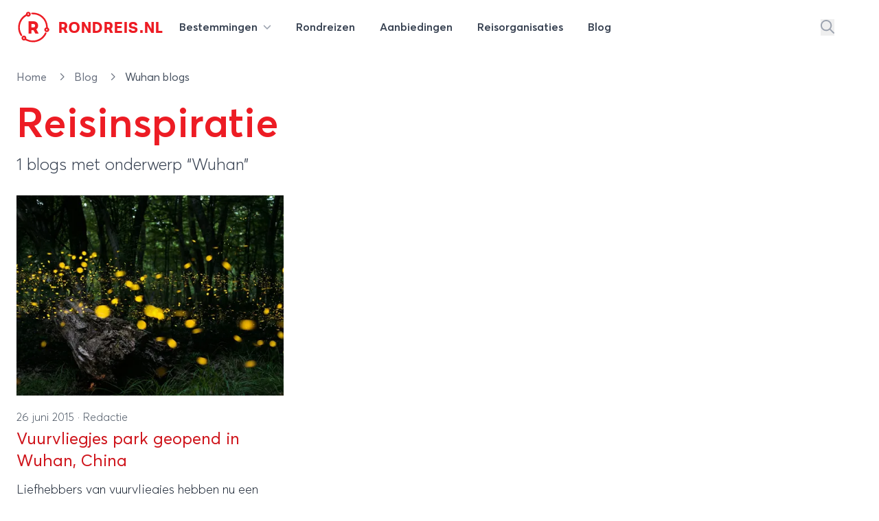

--- FILE ---
content_type: text/html; charset=utf-8
request_url: https://rondreis.nl/blog/tags/wuhan
body_size: 15385
content:
<!DOCTYPE html>
<html lang="nl">

<head>

    <meta charset="UTF-8"/>
    <meta name="viewport" content="width=device-width, initial-scale=1.0"/>

    <meta name="description" content="Reisblogs met tag 'Wuhan' - Rondreis.nl blog"/>

    <title>&ldquo;Wuhan&rdquo; artikelen - Rondreis.nl blog</title>

    <link rel="icon" type="image/png" href="/site/img/favicon-rondreis.png" sizes="16x16">

    <!-- Livewire Styles --><style >[wire\:loading][wire\:loading], [wire\:loading\.delay][wire\:loading\.delay], [wire\:loading\.inline-block][wire\:loading\.inline-block], [wire\:loading\.inline][wire\:loading\.inline], [wire\:loading\.block][wire\:loading\.block], [wire\:loading\.flex][wire\:loading\.flex], [wire\:loading\.table][wire\:loading\.table], [wire\:loading\.grid][wire\:loading\.grid], [wire\:loading\.inline-flex][wire\:loading\.inline-flex] {display: none;}[wire\:loading\.delay\.none][wire\:loading\.delay\.none], [wire\:loading\.delay\.shortest][wire\:loading\.delay\.shortest], [wire\:loading\.delay\.shorter][wire\:loading\.delay\.shorter], [wire\:loading\.delay\.short][wire\:loading\.delay\.short], [wire\:loading\.delay\.default][wire\:loading\.delay\.default], [wire\:loading\.delay\.long][wire\:loading\.delay\.long], [wire\:loading\.delay\.longer][wire\:loading\.delay\.longer], [wire\:loading\.delay\.longest][wire\:loading\.delay\.longest] {display: none;}[wire\:offline][wire\:offline] {display: none;}[wire\:dirty]:not(textarea):not(input):not(select) {display: none;}:root {--livewire-progress-bar-color: #2299dd;}[x-cloak] {display: none !important;}[wire\:cloak] {display: none !important;}dialog#livewire-error::backdrop {background-color: rgba(0, 0, 0, .6);}</style>
    <link rel="preload" as="style" href="https://rondreis.nl/build/assets/app-B832i1YO.css" /><link rel="preload" as="style" href="https://rondreis.nl/build/assets/theme-DWLNbfaA.css" /><link rel="preload" as="style" href="https://rondreis.nl/build/assets/app-BRKXMWAJ.css" /><link rel="modulepreload" as="script" href="https://rondreis.nl/build/assets/app-BFV7lvCy.js" /><link rel="modulepreload" as="script" href="https://rondreis.nl/build/assets/theme.min-THtqprtg.js" /><link rel="modulepreload" as="script" href="https://rondreis.nl/build/assets/algoliasearch.umd-BmYxLYQe.js" /><link rel="modulepreload" as="script" href="https://rondreis.nl/build/assets/_commonjsHelpers-CE1G-McA.js" /><link rel="stylesheet" href="https://rondreis.nl/build/assets/app-B832i1YO.css" data-navigate-track="reload" /><link rel="stylesheet" href="https://rondreis.nl/build/assets/theme-DWLNbfaA.css" data-navigate-track="reload" /><link rel="stylesheet" href="https://rondreis.nl/build/assets/app-BRKXMWAJ.css" data-navigate-track="reload" /><script type="module" src="https://rondreis.nl/build/assets/app-BFV7lvCy.js" data-navigate-track="reload"></script>
    
    

    
    <script>
        window.rondreisVars = {
            'search': {
                'id': 'V1979M2JP3',
                'key': 'd704e5c1c2882d25e740231118157429',
                'index': 'rondreis_searchable_production',
            },
            'initialLoad': true,
            'zoekenboekPage': 'rondreizen'
        }
    </script>

    

    <script>
        window.dataLayer = window.dataLayer || [];
                window.dataLayer.push({"pageCat":"Blog"});
            </script>
    <script>
        (function(w,d,s,l,i){w[l]=w[l]||[];w[l].push({'gtm.start': new Date().getTime(),event:'gtm.js'});
        var f=d.getElementsByTagName(s)[0], j=d.createElement(s),dl=l!='dataLayer'?'&l='+l:'';
        j.async=true;j.src= 'https://www.googletagmanager.com/gtm.js?id='+i+dl;f.parentNode.insertBefore(j,f);
        })(window,document,'script','dataLayer','GTM-58FG4K7');
    </script>
<script>
        function gtmPush() {
                    }
        addEventListener("load", gtmPush);
    </script>
    <noscript>
        <iframe
            src="https://www.googletagmanager.com/ns.html?id=GTM-58FG4K7"
            height="0"
            width="0"
            style="display:none;visibility:hidden"
        ></iframe>
    </noscript>
</head>


<body class="bg-white theme-rondreis">

    <div
    x-data="{
            open: false,
            mobileNavOpen: false,
            showSearch: false,
            showSearchInput() {
                this.showSearch = true
                setTimeout(() => {
                    document.querySelector('#top-search-input .aa-Input').focus()
                }, 500)
            }
        }"
    class="z-20 2xl:container w-full bg-white"
>
    <nav id="mainnav" class="max-w-7xl mx-auto py-2 lg:py-4">

        <div class="relative z-20 items-center mx-3 lg:mx-6">

            <div x-show="!showSearch"
                 class="mx-auto flex justify-between items-center"
                 x-transition:enter="transition ease-in-out duration-300"
                 x-transition:enter-start="opacity-0"
                 x-transition:enter-end="opacity-100"
            >

                <div class="flex-shrink-0 mr-3">
                    <a href="https://rondreis.nl"
   class="group flex items-center"
   title="Rondreis.nl"
>
    <span class="block focus:outline-none h-[28px] w-[28px] sm:h-[34px] sm:w-[34px] md:h-[38px] md:w-[38px] xl:h-[48px] xl:w-[48px]">
        <svg
                xmlns="http://www.w3.org/2000/svg" xmlns:xlink="http://www.w3.org/1999/xlink"
                width="100%"
                height="100%"
                viewBox="0, 0, 400,400"
                                class="!visible text-brand "
        >
            <g fill="current">
                <text x="52%" y="69%" text-anchor="middle"
                      class="font-velodroma text-[220px]">R</text>
                <path class="group-hover:animate-spin-slow origin-center"
                      fill="current"
                      d="M138.3 10.4a28.5 28.5 0 00-23.9 25.4l-.5 5.4-7 4.2c-86 50.2-113.2 167.4-58.7 252 5.6 8.6 11.8 10.9 17.6 6.3 5.5-4.3 5.1-9.3-1.3-19.6a159.7 159.7 0 0151.6-220l6.2-3.8 2.2 1.9a30.7 30.7 0 0039.8-2c20.3-20 2.4-54.4-26-49.8m46.3 11.2a10 10 0 00-1.5 15.6l3 3 17.8.6a158.5 158.5 0 01155.3 149l.7 9.3-5 2.3c-28.1 13.2-18.9 55.5 12.2 55.6a29 29 0 0017.8-52.7l-4.2-3.2-1.1-13.7C371.8 91.2 295.2 19.8 199.9 20c-10.3 0-13.3.3-15.3 1.6m-35 11.1c2.7 2.6 3.2 8.3 1 11-5.3 6.3-15.7 3-15.6-5 0-8 8.9-11.6 14.7-6m221.9 188.4c8 4.2 4.4 15.9-5 15.9-1.3 0-3.4-1.1-5-2.6-7-7 1-17.9 10-13.3m-23.2 41.8a24.7 24.7 0 00-5 7c-39.6 79.4-136.1 112.3-213.9 72.8l-9.8-5v-8a29 29 0 00-51.4-19.6c-20.6 23 6.2 59.5 34.1 46.5l4.3-2 12.6 6.3A180.3 180.3 0 00314 339.5c24.7-20 53-60.2 49.8-70.8-2.1-7-10.1-10-15.4-5.8M94.6 322.1c8 4.2 4.4 15.9-5 15.9-1.3 0-3.4-1.1-5-2.6-7-7 1-17.9 10-13.3"/>
            </g>
        </svg>
    </span>

    <div class="font-velodroma text-brand ml-2 md:ml-3 text-[1.1rem] sm:text-[1.4rem] xl:text-[1.4rem] uppercase tracking-tight">
        Rondreis.nl
    </div>

</a>
                </div>

                <div class="lg:hidden">
                    <button type="button"
                            class="text-gray-300 rounded-md p-2 inline-flex items-center justify-center focus:outline-none focus:ring-2 focus:ring-inset focus:ring-indigo-500"
                            @click="mobileNavOpen = true"
                    >
                        <span class="sr-only">Open menu</span>
                        <svg class="svg h-6 w-6" xmlns="http://www.w3.org/2000/svg" viewBox="0 0 448 512"><!--! Font Awesome Pro 6.6.0 by @fontawesome - https://fontawesome.com License - https://fontawesome.com/license (Commercial License) Copyright 2024 Fonticons, Inc. --><path d="M0 88C0 74.7 10.7 64 24 64l400 0c13.3 0 24 10.7 24 24s-10.7 24-24 24L24 112C10.7 112 0 101.3 0 88zM0 248c0-13.3 10.7-24 24-24l400 0c13.3 0 24 10.7 24 24s-10.7 24-24 24L24 272c-13.3 0-24-10.7-24-24zM448 408c0 13.3-10.7 24-24 24L24 432c-13.3 0-24-10.7-24-24s10.7-24 24-24l400 0c13.3 0 24 10.7 24 24z"/></svg>                    </button>
                </div>

                <div class="hidden lg:grow lg:flex lg:items-center lg:justify-between lg:ml-0">

                    <nav class="">
    <div class="flex justify-center space-x-1 lg:space-x-3">

        <div class="relative">
            <a
    
    href="https://rondreis.nl/bestemmingen"
    class="group px-3 py-2 rounded-md inline-flex items-center text-base font-semibold text-gray-700 hover:text-brand focus:outline-none focus:ring-2 focus:ring-offset-2 focus:ring-gray-100" @click.prevent="open = true""
>
        <span class="hidden sm:inline-block">Bestemmingen
                <svg class="svg h-3 w-3 ml-1 text-gray-400" xmlns="http://www.w3.org/2000/svg" viewBox="0 0 512 512"><!--! Font Awesome Pro 6.6.0 by @fontawesome - https://fontawesome.com License - https://fontawesome.com/license (Commercial License) Copyright 2024 Fonticons, Inc. --><path d="M233.4 406.6c12.5 12.5 32.8 12.5 45.3 0l192-192c12.5-12.5 12.5-32.8 0-45.3s-32.8-12.5-45.3 0L256 338.7 86.6 169.4c-12.5-12.5-32.8-12.5-45.3 0s-12.5 32.8 0 45.3l192 192z"/></svg></span>
</a>
        </div>

        <a
    
    href="https://rondreis.nl/rondreizen"
    class="group px-3 py-2 rounded-md inline-flex items-center text-base font-semibold text-gray-700 hover:text-brand focus:outline-none focus:ring-2 focus:ring-offset-2 focus:ring-gray-100""
>
        <span class="hidden sm:inline-block"><span class="hidden lg:inline-block">Rondreizen</span>
            <span class="lg:hidden">Reizen</span></span>
</a>

        <a
    
    href="https://rondreis.nl/aanbiedingen"
    class="group px-3 py-2 rounded-md inline-flex items-center text-base font-semibold text-gray-700 hover:text-brand focus:outline-none focus:ring-2 focus:ring-offset-2 focus:ring-gray-100""
>
        <span class="hidden sm:inline-block"><span>Aanbiedingen</span></span>
</a>

        <a
    
    href="https://rondreis.nl/reisorganisaties"
    class="group px-3 py-2 rounded-md inline-flex items-center text-base font-semibold text-gray-700 hover:text-brand focus:outline-none focus:ring-2 focus:ring-offset-2 focus:ring-gray-100""
>
        <span class="hidden sm:inline-block"><span class="hidden lg:inline-block">Reisorganisaties</span>
            <span class="lg:hidden">Organisaties</span></span>
</a>

        <a
    
    href="https://rondreis.nl/blog"
    class="group px-3 py-2 rounded-md inline-flex items-center text-base font-semibold text-gray-700 hover:text-brand focus:outline-none focus:ring-2 focus:ring-offset-2 focus:ring-gray-100""
>
        <span class="hidden sm:inline-block">Blog</span>
</a>
    </div>
</nav>

                    <div class="flex items-center space-x-5">
                                                    <button
                                @click="showSearchInput"
                                class="text-gray-400 hover:text-brand"
                                aria-label="Zoeken"
                            >
                                <svg class="svg text-inherit h-5 w-5" xmlns="http://www.w3.org/2000/svg" viewBox="0 0 512 512"><!--! Font Awesome Pro 6.6.0 by @fontawesome - https://fontawesome.com License - https://fontawesome.com/license (Commercial License) Copyright 2024 Fonticons, Inc. --><path d="M368 208A160 160 0 1 0 48 208a160 160 0 1 0 320 0zM337.1 371.1C301.7 399.2 256.8 416 208 416C93.1 416 0 322.9 0 208S93.1 0 208 0S416 93.1 416 208c0 48.8-16.8 93.7-44.9 129.1L505 471c9.4 9.4 9.4 24.6 0 33.9s-24.6 9.4-33.9 0L337.1 371.1z"/></svg>                            </button>
                        
                        <div
                            :class="'border-l border-gray-200'"
                            class="ml-10 flex items-center space-x-3 pl-5"
                        >
                                                                                                </div>
                    </div>
                </div>
            </div>
                        <div class="mx-auto flex justify-between items-center" x-show="showSearch" x-transition:enter="transition ease-in-out duration-300" x-transition:enter-start="opacity-0 transform scale-x-0 translate-x-1/2" x-transition:enter-end="opacity-100 transform scale-x-100 translate-x-0" x-cloak=""
        x-cloak
>
    <div class="w-full mx-auto max-w-2xl transform rounded-sm ring-black ring-opacity-5 transition-all">

            <div id="top-search-input"
                   x-ref="searchinput"
                   class="h-12 w-full border-0 bg-gray-100 "
                   placeholder="waar ben je naar op zoek?"
                   x-on:keydown.escape="showSearch = false"
            ></div>

    </div>
    <button
            @click="showSearch = false"
            class="text-gray-400 hover:text-brand"
            aria-label="Stoppen met zoeken"
    >
        <svg class="svg h-5 w-5" xmlns="http://www.w3.org/2000/svg" viewBox="0 0 384 512"><!--! Font Awesome Pro 6.6.0 by @fontawesome - https://fontawesome.com License - https://fontawesome.com/license (Commercial License) Copyright 2024 Fonticons, Inc. --><path d="M345 137c9.4-9.4 9.4-24.6 0-33.9s-24.6-9.4-33.9 0l-119 119L73 103c-9.4-9.4-24.6-9.4-33.9 0s-9.4 24.6 0 33.9l119 119L39 375c-9.4 9.4-9.4 24.6 0 33.9s24.6 9.4 33.9 0l119-119L311 409c9.4 9.4 24.6 9.4 33.9 0s9.4-24.6 0-33.9l-119-119L345 137z"/></svg>    </button>
</div>
                    </div>

        <div x-show="open"
     x-cloak
     class="z-50 hidden md:block absolute mt-4 inset-x-0 transform shadow-lg"
     @click.away="open = false"
     x-transition:enter="transition ease-out duration-200"
     x-transition:enter-start="opacity-0 translate-y-1"
     x-transition:enter-end="opacity-100 translate-y-0"
     x-transition:leave="transition ease-in duration-150"
     x-transition:leave-start="opacity-100 translate-y-0"
     x-transition:leave-end="opacity-0 -translate-y-1">

    <div class="bg-white bg-opacity-100 z-50">
        <div class="max-w-7xl mx-auto grid gap-y-6 px-4 py-6 sm:grid-cols-2 sm:gap-8 sm:px-6 sm:py-8 lg:grid-cols-6 lg:px-8 lg:py-12">

            <div>

        <h3 class="mb-5 font-medium text-brand text-lg hover:underline">
            <a href="/rondreis-europa"
               title="Rondreis Europa">Europa</a>
        </h3>

        <ul>
                            <li>
                    <a href="/rondreis-italie"
                       class="text-gray-800 mb-2 inline-block hover:underline"
                       title="Rondreis Italië"
                    >
                        Italië
                    </a>
                </li>
                            <li>
                    <a href="/rondreis-turkije"
                       class="text-gray-800 mb-2 inline-block hover:underline"
                       title="Rondreis Turkije"
                    >
                        Turkije
                    </a>
                </li>
                            <li>
                    <a href="/rondreis-spanje"
                       class="text-gray-800 mb-2 inline-block hover:underline"
                       title="Rondreis Spanje"
                    >
                        Spanje
                    </a>
                </li>
                            <li>
                    <a href="/rondreis-ijsland"
                       class="text-gray-800 mb-2 inline-block hover:underline"
                       title="Rondreis IJsland"
                    >
                        IJsland
                    </a>
                </li>
                            <li>
                    <a href="/rondreis-griekenland"
                       class="text-gray-800 mb-2 inline-block hover:underline"
                       title="Rondreis Griekenland"
                    >
                        Griekenland
                    </a>
                </li>
                            <li>
                    <a href="/rondreis-zweden"
                       class="text-gray-800 mb-2 inline-block hover:underline"
                       title="Rondreis Zweden"
                    >
                        Zweden
                    </a>
                </li>
                            <li>
                    <a href="/rondreis-finland"
                       class="text-gray-800 mb-2 inline-block hover:underline"
                       title="Rondreis Finland"
                    >
                        Finland
                    </a>
                </li>
                            <li>
                    <a href="/rondreis-frankrijk"
                       class="text-gray-800 mb-2 inline-block hover:underline"
                       title="Rondreis Frankrijk"
                    >
                        Frankrijk
                    </a>
                </li>
            
            <li>
                <a href="/rondreis-europa"
                   class="text-gray-400 mb-2 inline-block hover:underline font-light text-sm"
                   title="Meer bestemmingen in Europa"
                >
                    
                </a>
            </li>
        </ul>

    </div>

            <div>

        <h3 class="mb-5 font-medium text-brand text-lg hover:underline">
            <a href="/rondreis-azie"
               title="Rondreis Azië">Azië</a>
        </h3>

        <ul>
                            <li>
                    <a href="/rondreis-thailand"
                       class="text-gray-800 mb-2 inline-block hover:underline"
                       title="Rondreis Thailand"
                    >
                        Thailand
                    </a>
                </li>
                            <li>
                    <a href="/rondreis-indonesie"
                       class="text-gray-800 mb-2 inline-block hover:underline"
                       title="Rondreis Indonesië"
                    >
                        Indonesië
                    </a>
                </li>
                            <li>
                    <a href="/rondreis-china"
                       class="text-gray-800 mb-2 inline-block hover:underline"
                       title="Rondreis China"
                    >
                        China
                    </a>
                </li>
                            <li>
                    <a href="/rondreis-vietnam"
                       class="text-gray-800 mb-2 inline-block hover:underline"
                       title="Rondreis Vietnam"
                    >
                        Vietnam
                    </a>
                </li>
                            <li>
                    <a href="/rondreis-india"
                       class="text-gray-800 mb-2 inline-block hover:underline"
                       title="Rondreis India"
                    >
                        India
                    </a>
                </li>
                            <li>
                    <a href="/rondreis-maleisie"
                       class="text-gray-800 mb-2 inline-block hover:underline"
                       title="Rondreis Maleisië"
                    >
                        Maleisië
                    </a>
                </li>
                            <li>
                    <a href="/rondreis-cambodja"
                       class="text-gray-800 mb-2 inline-block hover:underline"
                       title="Rondreis Cambodja"
                    >
                        Cambodja
                    </a>
                </li>
                            <li>
                    <a href="/rondreis-japan"
                       class="text-gray-800 mb-2 inline-block hover:underline"
                       title="Rondreis Japan"
                    >
                        Japan
                    </a>
                </li>
            
            <li>
                <a href="/rondreis-azie"
                   class="text-gray-400 mb-2 inline-block hover:underline font-light text-sm"
                   title="Meer bestemmingen in Azië"
                >
                    
                </a>
            </li>
        </ul>

    </div>

            <div>

        <h3 class="mb-5 font-medium text-brand text-lg hover:underline">
            <a href="/rondreis-afrika"
               title="Rondreis Afrika">Afrika</a>
        </h3>

        <ul>
                            <li>
                    <a href="/rondreis-zuid-afrika"
                       class="text-gray-800 mb-2 inline-block hover:underline"
                       title="Rondreis Zuid-Afrika"
                    >
                        Zuid-Afrika
                    </a>
                </li>
                            <li>
                    <a href="/rondreis-marokko"
                       class="text-gray-800 mb-2 inline-block hover:underline"
                       title="Rondreis Marokko"
                    >
                        Marokko
                    </a>
                </li>
                            <li>
                    <a href="/rondreis-namibie"
                       class="text-gray-800 mb-2 inline-block hover:underline"
                       title="Rondreis Namibië"
                    >
                        Namibië
                    </a>
                </li>
                            <li>
                    <a href="/rondreis-tanzania"
                       class="text-gray-800 mb-2 inline-block hover:underline"
                       title="Rondreis Tanzania"
                    >
                        Tanzania
                    </a>
                </li>
                            <li>
                    <a href="/rondreis-kenia"
                       class="text-gray-800 mb-2 inline-block hover:underline"
                       title="Rondreis Kenia"
                    >
                        Kenia
                    </a>
                </li>
                            <li>
                    <a href="/rondreis-botswana"
                       class="text-gray-800 mb-2 inline-block hover:underline"
                       title="Rondreis Botswana"
                    >
                        Botswana
                    </a>
                </li>
                            <li>
                    <a href="/rondreis-egypte"
                       class="text-gray-800 mb-2 inline-block hover:underline"
                       title="Rondreis Egypte"
                    >
                        Egypte
                    </a>
                </li>
                            <li>
                    <a href="/rondreis-ethiopie"
                       class="text-gray-800 mb-2 inline-block hover:underline"
                       title="Rondreis Ethiopië"
                    >
                        Ethiopië
                    </a>
                </li>
            
            <li>
                <a href="/rondreis-afrika"
                   class="text-gray-400 mb-2 inline-block hover:underline font-light text-sm"
                   title="Meer bestemmingen in Afrika"
                >
                    
                </a>
            </li>
        </ul>

    </div>

            <div class="">

                <div>

        <h3 class="mb-5 font-medium text-brand text-lg hover:underline">
            <a href="/rondreis-midden-amerika"
               title="Rondreis Midden-Amerika">Midden-Amerika</a>
        </h3>

        <ul>
                            <li>
                    <a href="/rondreis-costa-rica"
                       class="text-gray-800 mb-2 inline-block hover:underline"
                       title="Rondreis Costa Rica"
                    >
                        Costa Rica
                    </a>
                </li>
                            <li>
                    <a href="/rondreis-guatemala"
                       class="text-gray-800 mb-2 inline-block hover:underline"
                       title="Rondreis Guatemala"
                    >
                        Guatemala
                    </a>
                </li>
            
            <li>
                <a href="/rondreis-midden-amerika"
                   class="text-gray-400 mb-2 inline-block hover:underline font-light text-sm"
                   title="Meer bestemmingen in Midden-Amerika"
                >
                    
                </a>
            </li>
        </ul>

    </div>

                <div class="mt-4">
                    <div>

        <h3 class="mb-5 font-medium text-brand text-lg hover:underline">
            <a href="/rondreis-midden-oosten"
               title="Rondreis Midden-Oosten">Midden-Oosten</a>
        </h3>

        <ul>
                            <li>
                    <a href="/rondreis-israel"
                       class="text-gray-800 mb-2 inline-block hover:underline"
                       title="Rondreis Israël"
                    >
                        Israël
                    </a>
                </li>
                            <li>
                    <a href="/rondreis-jordanie"
                       class="text-gray-800 mb-2 inline-block hover:underline"
                       title="Rondreis Jordanie"
                    >
                        Jordanie
                    </a>
                </li>
                            <li>
                    <a href="/rondreis-egypte"
                       class="text-gray-800 mb-2 inline-block hover:underline"
                       title="Rondreis Egypte"
                    >
                        Egypte
                    </a>
                </li>
            
            <li>
                <a href="/rondreis-midden-oosten"
                   class="text-gray-400 mb-2 inline-block hover:underline font-light text-sm"
                   title="Meer bestemmingen in Midden-Oosten"
                >
                    
                </a>
            </li>
        </ul>

    </div>
                </div>

            </div>

            <div class="">
                <div>

        <h3 class="mb-5 font-medium text-brand text-lg hover:underline">
            <a href="/rondreis-noord-amerika"
               title="Rondreis Noord-Amerika">Noord-Amerika</a>
        </h3>

        <ul>
                            <li>
                    <a href="/rondreis-verenigde-staten"
                       class="text-gray-800 mb-2 inline-block hover:underline"
                       title="Rondreis Verenigde staten"
                    >
                        Verenigde staten
                    </a>
                </li>
                            <li>
                    <a href="/rondreis-canada"
                       class="text-gray-800 mb-2 inline-block hover:underline"
                       title="Rondreis Canada"
                    >
                        Canada
                    </a>
                </li>
                            <li>
                    <a href="/rondreis-mexico"
                       class="text-gray-800 mb-2 inline-block hover:underline"
                       title="Rondreis Mexico"
                    >
                        Mexico
                    </a>
                </li>
            
            <li>
                <a href="/rondreis-noord-amerika"
                   class="text-gray-400 mb-2 inline-block hover:underline font-light text-sm"
                   title="Meer bestemmingen in Noord-Amerika"
                >
                    
                </a>
            </li>
        </ul>

    </div>

                <div class="mt-4">
                    <div>

        <h3 class="mb-5 font-medium text-brand text-lg hover:underline">
            <a href="/rondreis-oceanie"
               title="Rondreis Oceanië">Oceanië</a>
        </h3>

        <ul>
                            <li>
                    <a href="/rondreis-nieuw-zeeland"
                       class="text-gray-800 mb-2 inline-block hover:underline"
                       title="Rondreis Nieuw-Zeeland"
                    >
                        Nieuw-Zeeland
                    </a>
                </li>
                            <li>
                    <a href="/rondreis-australie"
                       class="text-gray-800 mb-2 inline-block hover:underline"
                       title="Rondreis Australië"
                    >
                        Australië
                    </a>
                </li>
            
            <li>
                <a href="/rondreis-oceanie"
                   class="text-gray-400 mb-2 inline-block hover:underline font-light text-sm"
                   title="Meer bestemmingen in Oceanië"
                >
                    
                </a>
            </li>
        </ul>

    </div>
                </div>

            </div>

            <div class="">
                <div>

        <h3 class="mb-5 font-medium text-brand text-lg hover:underline">
            <a href="/rondreis-zuid-amerika"
               title="Rondreis Zuid-Amerika">Zuid-Amerika</a>
        </h3>

        <ul>
                            <li>
                    <a href="/rondreis-peru"
                       class="text-gray-800 mb-2 inline-block hover:underline"
                       title="Rondreis Peru"
                    >
                        Peru
                    </a>
                </li>
                            <li>
                    <a href="/rondreis-argentinie"
                       class="text-gray-800 mb-2 inline-block hover:underline"
                       title="Rondreis Argentinië"
                    >
                        Argentinië
                    </a>
                </li>
                            <li>
                    <a href="/rondreis-brazilie"
                       class="text-gray-800 mb-2 inline-block hover:underline"
                       title="Rondreis Brazilië"
                    >
                        Brazilië
                    </a>
                </li>
                            <li>
                    <a href="/rondreis-ecuador"
                       class="text-gray-800 mb-2 inline-block hover:underline"
                       title="Rondreis Ecuador"
                    >
                        Ecuador
                    </a>
                </li>
                            <li>
                    <a href="/rondreis-suriname"
                       class="text-gray-800 mb-2 inline-block hover:underline"
                       title="Rondreis Suriname"
                    >
                        Suriname
                    </a>
                </li>
                            <li>
                    <a href="/rondreis-chili"
                       class="text-gray-800 mb-2 inline-block hover:underline"
                       title="Rondreis Chili"
                    >
                        Chili
                    </a>
                </li>
                            <li>
                    <a href="/rondreis-bolivia"
                       class="text-gray-800 mb-2 inline-block hover:underline"
                       title="Rondreis Bolivia"
                    >
                        Bolivia
                    </a>
                </li>
                            <li>
                    <a href="/rondreis-colombia"
                       class="text-gray-800 mb-2 inline-block hover:underline"
                       title="Rondreis Colombia"
                    >
                        Colombia
                    </a>
                </li>
            
            <li>
                <a href="/rondreis-zuid-amerika"
                   class="text-gray-400 mb-2 inline-block hover:underline font-light text-sm"
                   title="Meer bestemmingen in Zuid-Amerika"
                >
                    
                </a>
            </li>
        </ul>

    </div>
            </div>

        </div>
    </div>
    <div class="bg-gray-50">

        <div class="max-w-7xl mx-auto space-y-6 px-4 py-5 sm:flex sm:space-y-0 sm:space-x-10 sm:px-6 lg:px-8">
            <div class="flow-root">
                <a href="https://rondreis.nl/bestemmingen"
                   class="-m-3 p-3 flex items-center rounded-md text-base font-medium text-gray-900 hover:bg-gray-100">
                    <svg class="svg text-gray-500 h-5 w-5" xmlns="http://www.w3.org/2000/svg" viewBox="0 0 448 512"><!--! Font Awesome Pro 6.6.0 by @fontawesome - https://fontawesome.com License - https://fontawesome.com/license (Commercial License) Copyright 2024 Fonticons, Inc. --><path d="M15 367c-9.4 9.4-9.4 24.6 0 33.9s24.6 9.4 33.9 0l18.5-18.5c34.3 27.7 74.9 43.8 116.5 48.3l0 33.3-96 0c-13.3 0-24 10.7-24 24s10.7 24 24 24l240 0c13.3 0 24-10.7 24-24s-10.7-24-24-24l-96 0 0-33.3c49.1-5.3 96.8-26.7 134.4-64.3c81.7-81.7 87.1-211 16.1-298.9L401 49c9.4-9.4 9.4-24.6 0-33.9s-24.6-9.4-33.9 0L332.5 49.6c-9.4 9.4-9.4 24.6 0 33.9c68.7 68.7 68.7 180.2 0 248.9s-180.2 68.7-248.9 0c-9.4-9.4-24.6-9.4-33.9 0L15 367zm97-159a96 96 0 1 1 192 0 96 96 0 1 1 -192 0zm240 0A144 144 0 1 0 64 208a144 144 0 1 0 288 0z"/></svg>                    <span class="ml-3">Alle rondreis bestemmingen</span>
                </a>
            </div>

            <div class="flow-root">
                <a href="https://rondreis.nl/rondreis-europa"
                   class="-m-3 p-3 flex items-center rounded-md text-base font-medium text-gray-900 hover:bg-gray-100">
                    <svg class="svg text-gray-500 h-5 w-5" xmlns="http://www.w3.org/2000/svg" viewBox="0 0 448 512"><!--! Font Awesome Pro 6.6.0 by @fontawesome - https://fontawesome.com License - https://fontawesome.com/license (Commercial License) Copyright 2024 Fonticons, Inc. --><path d="M48 24C48 10.7 37.3 0 24 0S0 10.7 0 24L0 64 0 350.5 0 400l0 88c0 13.3 10.7 24 24 24s24-10.7 24-24l0-100 80.3-20.1c41.1-10.3 84.6-5.5 122.5 13.4c44.2 22.1 95.5 24.8 141.7 7.4l34.7-13c12.5-4.7 20.8-16.6 20.8-30l0-279.7c0-23-24.2-38-44.8-27.7l-9.6 4.8c-46.3 23.2-100.8 23.2-147.1 0c-35.1-17.6-75.4-22-113.5-12.5L48 52l0-28zm0 77.5l96.6-24.2c27-6.7 55.5-3.6 80.4 8.8c54.9 27.4 118.7 29.7 175 6.8l0 241.8-24.4 9.1c-33.7 12.6-71.2 10.7-103.4-5.4c-48.2-24.1-103.3-30.1-155.6-17.1L48 338.5l0-237z"/></svg>                    <span class="ml-3">Alle bestemmingen in europa</span>
                </a>
            </div>

            <div class="flow-root">
                <a href="https://rondreis.nl/rondreis-azie"
                   class="-m-3 p-3 flex items-center rounded-md text-base font-medium text-gray-900 hover:bg-gray-100">
                    <svg class="svg text-gray-500 h-5 w-5" xmlns="http://www.w3.org/2000/svg" viewBox="0 0 448 512"><!--! Font Awesome Pro 6.6.0 by @fontawesome - https://fontawesome.com License - https://fontawesome.com/license (Commercial License) Copyright 2024 Fonticons, Inc. --><path d="M48 24C48 10.7 37.3 0 24 0S0 10.7 0 24L0 64 0 350.5 0 400l0 88c0 13.3 10.7 24 24 24s24-10.7 24-24l0-100 80.3-20.1c41.1-10.3 84.6-5.5 122.5 13.4c44.2 22.1 95.5 24.8 141.7 7.4l34.7-13c12.5-4.7 20.8-16.6 20.8-30l0-279.7c0-23-24.2-38-44.8-27.7l-9.6 4.8c-46.3 23.2-100.8 23.2-147.1 0c-35.1-17.6-75.4-22-113.5-12.5L48 52l0-28zm0 77.5l96.6-24.2c27-6.7 55.5-3.6 80.4 8.8c54.9 27.4 118.7 29.7 175 6.8l0 241.8-24.4 9.1c-33.7 12.6-71.2 10.7-103.4-5.4c-48.2-24.1-103.3-30.1-155.6-17.1L48 338.5l0-237z"/></svg>                    <span class="ml-3">Alle bestemmingen in Azie</span>
                </a>
            </div>
        </div>
    </div>
</div>

    </nav>

    <div x-cloak x-show="mobileNavOpen" @click.away="mobileNavOpen = false"
    class="absolute z-30 top-0 inset-x-0 p-2 transition transform origin-top-right lg:hidden"
    x-transition:enter="duration-200 ease-out" x-transition:enter-start="opacity-0 scale-95"
    x-transition:enter-end="opacity-100 scale-100" x-transition:leave="duration-100 ease-in"
    x-transition:leave-start="opacity-100 scale-100" x-transition:leave-end="opacity-0 scale-95">
    <div
        class="rounded-lg shadow-lg ring-1 ring-black ring-opacity-5 bg-white">
        <div class="pt-5 pb-6 px-5 sm:pb-8">

            
            <div class="flex items-center justify-between">
                <div class="flex-shrink-0 mr-3">
                    <a href="https://rondreis.nl"
   class="group flex items-center"
   title="Rondreis.nl"
>
    <span class="block focus:outline-none h-[28px] w-[28px] sm:h-[34px] sm:w-[34px] md:h-[38px] md:w-[38px] xl:h-[48px] xl:w-[48px]">
        <svg
                xmlns="http://www.w3.org/2000/svg" xmlns:xlink="http://www.w3.org/1999/xlink"
                width="100%"
                height="100%"
                viewBox="0, 0, 400,400"
                                class="!visible text-brand "
        >
            <g fill="current">
                <text x="52%" y="69%" text-anchor="middle"
                      class="font-velodroma text-[220px]">R</text>
                <path class="group-hover:animate-spin-slow origin-center"
                      fill="current"
                      d="M138.3 10.4a28.5 28.5 0 00-23.9 25.4l-.5 5.4-7 4.2c-86 50.2-113.2 167.4-58.7 252 5.6 8.6 11.8 10.9 17.6 6.3 5.5-4.3 5.1-9.3-1.3-19.6a159.7 159.7 0 0151.6-220l6.2-3.8 2.2 1.9a30.7 30.7 0 0039.8-2c20.3-20 2.4-54.4-26-49.8m46.3 11.2a10 10 0 00-1.5 15.6l3 3 17.8.6a158.5 158.5 0 01155.3 149l.7 9.3-5 2.3c-28.1 13.2-18.9 55.5 12.2 55.6a29 29 0 0017.8-52.7l-4.2-3.2-1.1-13.7C371.8 91.2 295.2 19.8 199.9 20c-10.3 0-13.3.3-15.3 1.6m-35 11.1c2.7 2.6 3.2 8.3 1 11-5.3 6.3-15.7 3-15.6-5 0-8 8.9-11.6 14.7-6m221.9 188.4c8 4.2 4.4 15.9-5 15.9-1.3 0-3.4-1.1-5-2.6-7-7 1-17.9 10-13.3m-23.2 41.8a24.7 24.7 0 00-5 7c-39.6 79.4-136.1 112.3-213.9 72.8l-9.8-5v-8a29 29 0 00-51.4-19.6c-20.6 23 6.2 59.5 34.1 46.5l4.3-2 12.6 6.3A180.3 180.3 0 00314 339.5c24.7-20 53-60.2 49.8-70.8-2.1-7-10.1-10-15.4-5.8M94.6 322.1c8 4.2 4.4 15.9-5 15.9-1.3 0-3.4-1.1-5-2.6-7-7 1-17.9 10-13.3"/>
            </g>
        </svg>
    </span>

    <div class="font-velodroma text-brand ml-2 md:ml-3 text-[1.1rem] sm:text-[1.4rem] xl:text-[1.4rem] uppercase tracking-tight">
        Rondreis.nl
    </div>

</a>
                </div>
                <div class="-mr-2">
                    <button @click="mobileNavOpen = false" type="button"
                        class="bg-white rounded-md p-2 inline-flex items-center justify-center text-gray-400 hover:text-gray-500 hover:bg-gray-100 focus:outline-none focus:ring-2 focus:ring-inset focus:ring-indigo-500">
                        <span class="sr-only">Close menu</span>
                        <svg class="svg h-5 w-5 text-gray-300" xmlns="http://www.w3.org/2000/svg" viewBox="0 0 384 512"><!--! Font Awesome Pro 6.6.0 by @fontawesome - https://fontawesome.com License - https://fontawesome.com/license (Commercial License) Copyright 2024 Fonticons, Inc. --><path d="M345 137c9.4-9.4 9.4-24.6 0-33.9s-24.6-9.4-33.9 0l-119 119L73 103c-9.4-9.4-24.6-9.4-33.9 0s-9.4 24.6 0 33.9l119 119L39 375c-9.4 9.4-9.4 24.6 0 33.9s24.6 9.4 33.9 0l119-119L311 409c9.4 9.4 24.6 9.4 33.9 0s9.4-24.6 0-33.9l-119-119L345 137z"/></svg>                    </button>
                </div>
            </div>


            <div class="mt-6">
                <nav class="">
                    <div class="grid gap-7 sm:grid-cols-2 sm:gap-y-8 sm:gap-x-4">

                        <a href="https://rondreis.nl/bestemmingen" class="-m-3 flex items-center p-3  border-b border-t border-gray-100">
                            <svg class="svg h5 w-5 text-brand" xmlns="http://www.w3.org/2000/svg" viewBox="0 0 448 512"><!--! Font Awesome Pro 6.6.0 by @fontawesome - https://fontawesome.com License - https://fontawesome.com/license (Commercial License) Copyright 2024 Fonticons, Inc. --><path d="M48 24C48 10.7 37.3 0 24 0S0 10.7 0 24L0 64 0 350.5 0 400l0 88c0 13.3 10.7 24 24 24s24-10.7 24-24l0-100 80.3-20.1c41.1-10.3 84.6-5.5 122.5 13.4c44.2 22.1 95.5 24.8 141.7 7.4l34.7-13c12.5-4.7 20.8-16.6 20.8-30l0-279.7c0-23-24.2-38-44.8-27.7l-9.6 4.8c-46.3 23.2-100.8 23.2-147.1 0c-35.1-17.6-75.4-22-113.5-12.5L48 52l0-28zm0 77.5l96.6-24.2c27-6.7 55.5-3.6 80.4 8.8c54.9 27.4 118.7 29.7 175 6.8l0 241.8-24.4 9.1c-33.7 12.6-71.2 10.7-103.4-5.4c-48.2-24.1-103.3-30.1-155.6-17.1L48 338.5l0-237z"/></svg>                            <div class="ml-4 text-lg font-medium tracking-wider text-gray-900">
                                Bestemmingen
                            </div>
                        </a>

                        <a href="https://rondreis.nl/rondreizen" class="-m-3 flex items-center p-3  border-b border-gray-100">
                            <svg class="svg h5 w-5 text-brand" xmlns="http://www.w3.org/2000/svg" viewBox="0 0 512 512"><!--! Font Awesome Pro 6.6.0 by @fontawesome - https://fontawesome.com License - https://fontawesome.com/license (Commercial License) Copyright 2024 Fonticons, Inc. --><path d="M176 56l0 40 160 0 0-40c0-4.4-3.6-8-8-8L184 48c-4.4 0-8 3.6-8 8zM128 96l0-40c0-30.9 25.1-56 56-56L328 0c30.9 0 56 25.1 56 56l0 40 64 0c35.3 0 64 28.7 64 64l0 256c0 35.3-28.7 64-64 64L64 480c-35.3 0-64-28.7-64-64L0 160c0-35.3 28.7-64 64-64l64 0zm232 48l-208 0-8 0 0 288 224 0 0-288-8 0zM64 144c-8.8 0-16 7.2-16 16l0 256c0 8.8 7.2 16 16 16l32 0 0-288-32 0zM448 432c8.8 0 16-7.2 16-16l0-256c0-8.8-7.2-16-16-16l-32 0 0 288 32 0z"/></svg>                            <div class="ml-4 text-lg font-medium tracking-wider text-gray-900">
                                Rondreizen
                            </div>
                        </a>

                        <a href="https://rondreis.nl/reisorganisaties" class="-m-3 flex items-center p-3  border-b border-gray-100">
                            <svg class="svg h5 w-5 text-brand" xmlns="http://www.w3.org/2000/svg" viewBox="0 0 448 512"><!--! Font Awesome Pro 6.6.0 by @fontawesome - https://fontawesome.com License - https://fontawesome.com/license (Commercial License) Copyright 2024 Fonticons, Inc. --><path d="M197.5 32c17 0 33.3 6.7 45.3 18.7l176 176c25 25 25 65.5 0 90.5L285.3 450.7c-25 25-65.5 25-90.5 0l-176-176C6.7 262.7 0 246.5 0 229.5L0 80C0 53.5 21.5 32 48 32l149.5 0zM48 229.5c0 4.2 1.7 8.3 4.7 11.3l176 176c6.2 6.2 16.4 6.2 22.6 0L384.8 283.3c6.2-6.2 6.2-16.4 0-22.6l-176-176c-3-3-7.1-4.7-11.3-4.7L48 80l0 149.5zM112 112a32 32 0 1 1 0 64 32 32 0 1 1 0-64z"/></svg>                            <div class="ml-4 text-lg font-medium tracking-wider text-gray-900">
                                Reisorganisaties
                            </div>
                        </a>

                        <a href="https://rondreis.nl/aanbiedingen" class="-m-3 flex items-center p-3  border-b border-gray-100">
                            <svg class="svg h5 w-5 text-brand" xmlns="http://www.w3.org/2000/svg" viewBox="0 0 512 512"><!--! Font Awesome Pro 6.6.0 by @fontawesome - https://fontawesome.com License - https://fontawesome.com/license (Commercial License) Copyright 2024 Fonticons, Inc. --><path d="M200.3 81.5C210.9 61.5 231.9 48 256 48s45.1 13.5 55.7 33.5C317.1 91.7 329 96.6 340 93.2c21.6-6.6 46.1-1.4 63.1 15.7s22.3 41.5 15.7 63.1c-3.4 11 1.5 22.9 11.7 28.2c20 10.6 33.5 31.6 33.5 55.7s-13.5 45.1-33.5 55.7c-10.2 5.4-15.1 17.2-11.7 28.2c6.6 21.6 1.4 46.1-15.7 63.1s-41.5 22.3-63.1 15.7c-11-3.4-22.9 1.5-28.2 11.7c-10.6 20-31.6 33.5-55.7 33.5s-45.1-13.5-55.7-33.5c-5.4-10.2-17.2-15.1-28.2-11.7c-21.6 6.6-46.1 1.4-63.1-15.7S86.6 361.6 93.2 340c3.4-11-1.5-22.9-11.7-28.2C61.5 301.1 48 280.1 48 256s13.5-45.1 33.5-55.7C91.7 194.9 96.6 183 93.2 172c-6.6-21.6-1.4-46.1 15.7-63.1S150.4 86.6 172 93.2c11 3.4 22.9-1.5 28.2-11.7zM256 0c-35.9 0-67.8 17-88.1 43.4c-33-4.3-67.6 6.2-93 31.6s-35.9 60-31.6 93C17 188.2 0 220.1 0 256s17 67.8 43.4 88.1c-4.3 33 6.2 67.6 31.6 93s60 35.9 93 31.6C188.2 495 220.1 512 256 512s67.8-17 88.1-43.4c33 4.3 67.6-6.2 93-31.6s35.9-60 31.6-93C495 323.8 512 291.9 512 256s-17-67.8-43.4-88.1c4.3-33-6.2-67.6-31.6-93s-60-35.9-93-31.6C323.8 17 291.9 0 256 0zm20.9 140.4c0-11-9-20-20-20s-20 9-20 20l0 17.4c-8.8 1.8-17.7 4.8-25.7 9.6c-15 8.9-27.7 24.4-27.6 46.9c.1 21.5 12.6 35.1 26.3 43.4c11.9 7.2 27 11.7 39.1 15.4l1.9 .6c13.9 4.2 24.4 7.6 31.7 12.2c6.1 3.8 7.5 6.8 7.6 11c.1 6.5-2.5 10.4-7.6 13.6c-6 3.7-15.2 5.9-25.1 5.6c-12.7-.4-24.6-4.4-39.7-9.6c0 0 0 0 0 0s0 0 0 0s0 0 0 0s0 0 0 0c-2.6-.9-5.2-1.8-8-2.7c-10.5-3.5-21.8 2.2-25.3 12.6s2.2 21.8 12.6 25.3c2.2 .7 4.5 1.5 6.8 2.3c9.7 3.3 20.9 7.2 32.8 9.6l0 18c0 11 9 20 20 20s20-9 20-20l0-17.1c9.3-1.7 18.6-4.9 26.8-10.1c15.3-9.5 26.8-25.7 26.5-48.1c-.3-21.6-12.4-35.6-26.3-44.3c-12.5-7.9-28.3-12.6-40.8-16.4l-.6-.2c-14.1-4.3-24.6-7.5-31.9-11.9c-6.2-3.7-7-6.3-7-9.3c0-5.1 2.1-8.8 7.9-12.3c6.5-3.8 16-6 25-5.8c10.9 .2 22.9 2.6 35.2 5.8c10.7 2.8 21.6-3.5 24.5-14.2s-3.5-21.6-14.2-24.5c-7.8-2.1-16.3-4.1-25.1-5.4l0-17.3z"/></svg>                            <div class="ml-4 text-lg font-medium tracking-wider text-gray-900">
                                Aanbiedingen
                            </div>
                        </a>

                        <a href="https://rondreis.nl/blog" class="-m-3 flex items-center p-3  border-b border-gray-100">
                            <svg class="svg h5 w-5 text-brand" xmlns="http://www.w3.org/2000/svg" viewBox="0 0 512 512"><!--! Font Awesome Pro 6.6.0 by @fontawesome - https://fontawesome.com License - https://fontawesome.com/license (Commercial License) Copyright 2024 Fonticons, Inc. --><path d="M168 80c-13.3 0-24 10.7-24 24l0 304c0 8.4-1.4 16.5-4.1 24L440 432c13.3 0 24-10.7 24-24l0-304c0-13.3-10.7-24-24-24L168 80zM72 480c-39.8 0-72-32.2-72-72L0 112C0 98.7 10.7 88 24 88s24 10.7 24 24l0 296c0 13.3 10.7 24 24 24s24-10.7 24-24l0-304c0-39.8 32.2-72 72-72l272 0c39.8 0 72 32.2 72 72l0 304c0 39.8-32.2 72-72 72L72 480zM176 136c0-13.3 10.7-24 24-24l96 0c13.3 0 24 10.7 24 24l0 80c0 13.3-10.7 24-24 24l-96 0c-13.3 0-24-10.7-24-24l0-80zm200-24l32 0c13.3 0 24 10.7 24 24s-10.7 24-24 24l-32 0c-13.3 0-24-10.7-24-24s10.7-24 24-24zm0 80l32 0c13.3 0 24 10.7 24 24s-10.7 24-24 24l-32 0c-13.3 0-24-10.7-24-24s10.7-24 24-24zM200 272l208 0c13.3 0 24 10.7 24 24s-10.7 24-24 24l-208 0c-13.3 0-24-10.7-24-24s10.7-24 24-24zm0 80l208 0c13.3 0 24 10.7 24 24s-10.7 24-24 24l-208 0c-13.3 0-24-10.7-24-24s10.7-24 24-24z"/></svg>                            <div class="ml-4 text-lg font-medium tracking-wider text-gray-900">
                                Blog
                            </div>
                        </a>
                    </div>

                </nav>
            </div>
        </div>
        <div class="py-2 px-5">
            <div >
                <div class="pb-4 border-gray-200 md:flex md:items-center md:justify-between">
                    <div class="flex space-x-6 md:order-2">
            <a href="https://www.facebook.com/Rondreis.nl"
           target="_blank"
           class="text-gray-400 hover:text-gray-500"
        >
            <span class="sr-only">Facebook</span>
            <svg class="h-6 w-6" fill="currentColor" viewBox="0 0 24 24"
                 aria-hidden="true">
                <path fill-rule="evenodd"
                      d="M22 12c0-5.523-4.477-10-10-10S2 6.477 2 12c0 4.991 3.657 9.128 8.438 9.878v-6.987h-2.54V12h2.54V9.797c0-2.506 1.492-3.89 3.777-3.89 1.094 0 2.238.195 2.238.195v2.46h-1.26c-1.243 0-1.63.771-1.63 1.562V12h2.773l-.443 2.89h-2.33v6.988C18.343 21.128 22 16.991 22 12z"
                      clip-rule="evenodd"/>
            </svg>
        </a>
    
            <a href="https://instagram.com/rondreis_nl/"
           target="_blank"
           class="text-gray-400 hover:text-gray-500"
        >
            <span class="sr-only">Instagram</span>
            <svg class="h-6 w-6" fill="currentColor" viewBox="0 0 24 24"
                 aria-hidden="true">
                <path fill-rule="evenodd"
                      d="M12.315 2c2.43 0 2.784.013 3.808.06 1.064.049 1.791.218 2.427.465a4.902 4.902 0 011.772 1.153 4.902 4.902 0 011.153 1.772c.247.636.416 1.363.465 2.427.048 1.067.06 1.407.06 4.123v.08c0 2.643-.012 2.987-.06 4.043-.049 1.064-.218 1.791-.465 2.427a4.902 4.902 0 01-1.153 1.772 4.902 4.902 0 01-1.772 1.153c-.636.247-1.363.416-2.427.465-1.067.048-1.407.06-4.123.06h-.08c-2.643 0-2.987-.012-4.043-.06-1.064-.049-1.791-.218-2.427-.465a4.902 4.902 0 01-1.772-1.153 4.902 4.902 0 01-1.153-1.772c-.247-.636-.416-1.363-.465-2.427-.047-1.024-.06-1.379-.06-3.808v-.63c0-2.43.013-2.784.06-3.808.049-1.064.218-1.791.465-2.427a4.902 4.902 0 011.153-1.772A4.902 4.902 0 015.45 2.525c.636-.247 1.363-.416 2.427-.465C8.901 2.013 9.256 2 11.685 2h.63zm-.081 1.802h-.468c-2.456 0-2.784.011-3.807.058-.975.045-1.504.207-1.857.344-.467.182-.8.398-1.15.748-.35.35-.566.683-.748 1.15-.137.353-.3.882-.344 1.857-.047 1.023-.058 1.351-.058 3.807v.468c0 2.456.011 2.784.058 3.807.045.975.207 1.504.344 1.857.182.466.399.8.748 1.15.35.35.683.566 1.15.748.353.137.882.3 1.857.344 1.054.048 1.37.058 4.041.058h.08c2.597 0 2.917-.01 3.96-.058.976-.045 1.505-.207 1.858-.344.466-.182.8-.398 1.15-.748.35-.35.566-.683.748-1.15.137-.353.3-.882.344-1.857.048-1.055.058-1.37.058-4.041v-.08c0-2.597-.01-2.917-.058-3.96-.045-.976-.207-1.505-.344-1.858a3.097 3.097 0 00-.748-1.15 3.098 3.098 0 00-1.15-.748c-.353-.137-.882-.3-1.857-.344-1.023-.047-1.351-.058-3.807-.058zM12 6.865a5.135 5.135 0 110 10.27 5.135 5.135 0 010-10.27zm0 1.802a3.333 3.333 0 100 6.666 3.333 3.333 0 000-6.666zm5.338-3.205a1.2 1.2 0 110 2.4 1.2 1.2 0 010-2.4z"
                      clip-rule="evenodd"/>
            </svg>
        </a>
    
            <a href="https://x.com/Rondreis_nl"
           target="_blank"
           class="text-gray-400 hover:text-gray-500"
        >
            <span class="sr-only">Twitter</span>
            <svg class="h-6 w-6" fill="currentColor" viewBox="0 0 24 24"
                 aria-hidden="true">
                <path d="M8.29 20.251c7.547 0 11.675-6.253 11.675-11.675 0-.178 0-.355-.012-.53A8.348 8.348 0 0022 5.92a8.19 8.19 0 01-2.357.646 4.118 4.118 0 001.804-2.27 8.224 8.224 0 01-2.605.996 4.107 4.107 0 00-6.993 3.743 11.65 11.65 0 01-8.457-4.287 4.106 4.106 0 001.27 5.477A4.072 4.072 0 012.8 9.713v.052a4.105 4.105 0 003.292 4.022 4.095 4.095 0 01-1.853.07 4.108 4.108 0 003.834 2.85A8.233 8.233 0 012 18.407a11.616 11.616 0 006.29 1.84"/>
            </svg>
        </a>
    
            <a href="https://www.pinterest.com/rondreizen/"
           target="_blank"
           class="text-gray-400 hover:text-gray-500"
        >
            <span class="sr-only">Pinterest</span>
            <svg class="h-6 w-6" fill="currentColor" viewBox="0 0 24 24"
                 aria-hidden="true">
                <path fill-rule="evenodd"
                      d="M8.49 19.191c.024-.336.072-.671.144-1.001.063-.295.254-1.13.534-2.34l.007-.03.387-1.668c.079-.34.14-.604.181-.692a3.46 3.46 0 0 1-.284-1.423c0-1.337.756-2.373 1.736-2.373.36-.006.704.15.942.426.238.275.348.644.302.996 0 .453-.085.798-.453 2.035-.071.238-.12.404-.166.571-.051.188-.095.358-.132.522-.096.386-.008.797.237 1.106a1.2 1.2 0 0 0 1.006.456c1.492 0 2.6-1.985 2.6-4.548 0-1.97-1.29-3.274-3.432-3.274A3.878 3.878 0 0 0 9.2 9.1a4.13 4.13 0 0 0-1.195 2.961 2.553 2.553 0 0 0 .512 1.644c.181.14.25.383.175.59-.041.168-.14.552-.176.68a.41.41 0 0 1-.216.297.388.388 0 0 1-.355.002c-1.16-.479-1.796-1.778-1.796-3.44 0-2.985 2.491-5.584 6.192-5.584 3.135 0 5.481 2.329 5.481 5.14 0 3.532-1.932 6.104-4.69 6.104a2.508 2.508 0 0 1-2.046-.959l-.043.177-.207.852-.002.007c-.146.6-.248 1.017-.288 1.174-.106.355-.24.703-.4 1.04a8 8 0 1 0-1.656-.593zM12 22C6.477 22 2 17.523 2 12S6.477 2 12 2s10 4.477 10 10-4.477 10-10 10z"
                      clip-rule="evenodd"/>
            </svg>
        </a>
    
</div>
                </div>
            </div>
        </div>
    </div>
</div>
</div>

<div>
    <div class="container mx-auto max-w-7xl pt-4 pb-4 sm:pt-10 sm:pb-10 px-4 sm:px-6 overflow-hidden sm:overflow-visible !pt-0">
    <div class="text-base my-5 flex flex-wrap items-center justify-start leading-relaxed">
    <div class="">
            <a class="hover:underline text-gray-500 hover:text-gray-600"
                            
                href="https://rondreis.nl"
                       title="Rondreis.nl"        >
            Home
        </a>
    
            <svg class="svg text-gray-500 h-3 w-3 mx-1 lg:mx-3" xmlns="http://www.w3.org/2000/svg" viewBox="0 0 320 512"><!--! Font Awesome Pro 6.6.0 by @fontawesome - https://fontawesome.com License - https://fontawesome.com/license (Commercial License) Copyright 2024 Fonticons, Inc. --><path d="M305 239c9.4 9.4 9.4 24.6 0 33.9L113 465c-9.4 9.4-24.6 9.4-33.9 0s-9.4-24.6 0-33.9l175-175L79 81c-9.4-9.4-9.4-24.6 0-33.9s24.6-9.4 33.9 0L305 239z"/></svg>    
</div>
    <div class="">
            <a class="hover:underline text-gray-500 hover:text-gray-600"
                            
                href="https://rondreis.nl/blog"
                       title="Blog"        >
            Blog
        </a>
    
            <svg class="svg text-gray-500 h-3 w-3 mx-1 lg:mx-3" xmlns="http://www.w3.org/2000/svg" viewBox="0 0 320 512"><!--! Font Awesome Pro 6.6.0 by @fontawesome - https://fontawesome.com License - https://fontawesome.com/license (Commercial License) Copyright 2024 Fonticons, Inc. --><path d="M305 239c9.4 9.4 9.4 24.6 0 33.9L113 465c-9.4 9.4-24.6 9.4-33.9 0s-9.4-24.6 0-33.9l175-175L79 81c-9.4-9.4-9.4-24.6 0-33.9s24.6-9.4 33.9 0L305 239z"/></svg>    
</div>
                <div class="">
            <span class="text-gray-600"
            title="Blog"        >
            Wuhan blogs
        </span>
    
    
</div>
</div>

            <h1 class="font-heading font-semibold text-3xl sm:text-5xl lg:text-6xl text-brand leading-tight lg:leading-tight text-left">Reisinspiratie</h1>

            <div class="text-left prose prose-2xl max-w-4xl font-light">
                1 blogs met onderwerp &ldquo;Wuhan&rdquo;
            </div>

            <div class="max-w-7xl mx-auto">

    <div>

        <div class="mt-6 max-w-lg mx-auto grid gap-x-8 sm:grid-cols-3 lg:max-w-none">
                            <div class="group">

    <div class="flex-shrink-0">
        <a
            
            href="https://rondreis.nl/blog/algemeen/vuurvliegjes-park-geopend-in-wuhan-china"
            title="Vuurvliegjes park geopend in Wuhan, China"
            class="mt-1 font-medium text-2xl"
        >
                            <img src="https://static.rondreis.nl/rondreis-storage-production/assets-img-placeholder-png/w240xh180/eyJidWNrZXQiOiJyb25kcmVpcy1zdG9yYWdlLXByb2R1Y3Rpb24iLCJrZXkiOiJhc3NldHNcL2ltZ1wvcGxhY2Vob2xkZXIucG5nIiwiZWRpdHMiOnsicmVzaXplIjp7IndpZHRoIjoyNDAsImhlaWdodCI6MTgwfX19"
                     data-src="https://static.rondreis.nl/rondreis-storage-production/media-1681-conversions-2135-xxl-webp/w240xh180/eyJidWNrZXQiOiJyb25kcmVpcy1zdG9yYWdlLXByb2R1Y3Rpb24iLCJrZXkiOiJtZWRpYVwvMTY4MVwvY29udmVyc2lvbnNcLzIxMzUteHhsLndlYnAiLCJlZGl0cyI6eyJyZXNpemUiOnsid2lkdGgiOjI0MCwiaGVpZ2h0IjoxODB9fX0="
                     data-srcset="
                        https://static.rondreis.nl/rondreis-storage-production/media-1681-conversions-2135-xxl-webp/w480xh360/eyJidWNrZXQiOiJyb25kcmVpcy1zdG9yYWdlLXByb2R1Y3Rpb24iLCJrZXkiOiJtZWRpYVwvMTY4MVwvY29udmVyc2lvbnNcLzIxMzUteHhsLndlYnAiLCJlZGl0cyI6eyJyZXNpemUiOnsid2lkdGgiOjQ4MCwiaGVpZ2h0IjozNjB9fX0= 480w,
                        https://static.rondreis.nl/rondreis-storage-production/media-1681-conversions-2135-xxl-webp/w840xh630/eyJidWNrZXQiOiJyb25kcmVpcy1zdG9yYWdlLXByb2R1Y3Rpb24iLCJrZXkiOiJtZWRpYVwvMTY4MVwvY29udmVyc2lvbnNcLzIxMzUteHhsLndlYnAiLCJlZGl0cyI6eyJyZXNpemUiOnsid2lkdGgiOjg0MCwiaGVpZ2h0Ijo2MzB9fX0= 840w,
                        https://static.rondreis.nl/rondreis-storage-production/media-1681-conversions-2135-xxl-webp/w1680xh1260/eyJidWNrZXQiOiJyb25kcmVpcy1zdG9yYWdlLXByb2R1Y3Rpb24iLCJrZXkiOiJtZWRpYVwvMTY4MVwvY29udmVyc2lvbnNcLzIxMzUteHhsLndlYnAiLCJlZGl0cyI6eyJyZXNpemUiOnsid2lkdGgiOjE2ODAsImhlaWdodCI6MTI2MH19fQ== 1680w"
                     sizes="(min-width: 1360px) 390px, (min-width: 640px) 29.43vw, calc(100vw - 32px)"
                     title="Vuurvliegjes park geopend in Wuhan, China"
                     alt="Vuurvliegjes park geopend in Wuhan, China"
                     class="lozad rounded-xs group-hover:opacity-80"
                     width="800"
                     height="640"
                />
                    </a>
    </div>

    <div class="mt-5 flex-1 flex flex-col justify-between">
        <div class="text-gray-600 font-light">
            <time datetime="2015-06-26">
                26 juni 2015
            </time> &middot; <a href="https://rondreis.nl/blog/auteur/redactie"
                                class="hover:underline"
            >
                Redactie 
            </a>
        </div>

        <a
            
            href="https://rondreis.nl/blog/algemeen/vuurvliegjes-park-geopend-in-wuhan-china"
            class="mt-1 font-medium text-2xl hover:underline text-brand-dark"
            title="Vuurvliegjes park geopend in Wuhan, China"
        >
            Vuurvliegjes park geopend in Wuhan, China
        </a>

        <div class="mt-3 text-gray-800 line-clamp-5 text-lg font-light">
            Liefhebbers van vuurvliegjes hebben nu een plek om naar toe te gaan: 's werelds eerste vuurvlieg-thema park in Wuhan, de hoofdstad van de Chinese provincie Hubei.
        </div>

    </div>


</div>
                    </div>

        <div class="mt-12 max-w-lg mx-auto grid gap-x-8 gap-y-10 sm:grid-cols-3 xl:grid-cols-4 lg:max-w-none">
                    </div>

                    <div class="block py-10">
                
            </div>
        
    </div>

    <div class="mt-12 max-w-7xl mx-auto bg-gray-50 px-6 py-6 rounded-lg text-center">

        <h2 class="text-gray-700 text-3xl lg:text-4xl tracking-tight lg:leading-snug">Archief</h2>
        <div
    class="mt-3"
    x-data="{
        year: '',
        month: ''
    }">

    <div class="w-full flex flex-wrap justify-center items-center">
                    <button
                title="Blog artikelen in 2010"
                @click.prevent="year = '2010'"
                class="focus:outline-none px-3 py-1 rounded leading-loose"
                :class="{ 'font-bold text-brand bg-white': year == '2010'  }"
                >
                2010
            </button>
                    <button
                title="Blog artikelen in 2011"
                @click.prevent="year = '2011'"
                class="focus:outline-none px-3 py-1 rounded leading-loose"
                :class="{ 'font-bold text-brand bg-white': year == '2011'  }"
                >
                2011
            </button>
                    <button
                title="Blog artikelen in 2012"
                @click.prevent="year = '2012'"
                class="focus:outline-none px-3 py-1 rounded leading-loose"
                :class="{ 'font-bold text-brand bg-white': year == '2012'  }"
                >
                2012
            </button>
                    <button
                title="Blog artikelen in 2013"
                @click.prevent="year = '2013'"
                class="focus:outline-none px-3 py-1 rounded leading-loose"
                :class="{ 'font-bold text-brand bg-white': year == '2013'  }"
                >
                2013
            </button>
                    <button
                title="Blog artikelen in 2014"
                @click.prevent="year = '2014'"
                class="focus:outline-none px-3 py-1 rounded leading-loose"
                :class="{ 'font-bold text-brand bg-white': year == '2014'  }"
                >
                2014
            </button>
                    <button
                title="Blog artikelen in 2015"
                @click.prevent="year = '2015'"
                class="focus:outline-none px-3 py-1 rounded leading-loose"
                :class="{ 'font-bold text-brand bg-white': year == '2015'  }"
                >
                2015
            </button>
                    <button
                title="Blog artikelen in 2016"
                @click.prevent="year = '2016'"
                class="focus:outline-none px-3 py-1 rounded leading-loose"
                :class="{ 'font-bold text-brand bg-white': year == '2016'  }"
                >
                2016
            </button>
                    <button
                title="Blog artikelen in 2017"
                @click.prevent="year = '2017'"
                class="focus:outline-none px-3 py-1 rounded leading-loose"
                :class="{ 'font-bold text-brand bg-white': year == '2017'  }"
                >
                2017
            </button>
                    <button
                title="Blog artikelen in 2018"
                @click.prevent="year = '2018'"
                class="focus:outline-none px-3 py-1 rounded leading-loose"
                :class="{ 'font-bold text-brand bg-white': year == '2018'  }"
                >
                2018
            </button>
                    <button
                title="Blog artikelen in 2019"
                @click.prevent="year = '2019'"
                class="focus:outline-none px-3 py-1 rounded leading-loose"
                :class="{ 'font-bold text-brand bg-white': year == '2019'  }"
                >
                2019
            </button>
                    <button
                title="Blog artikelen in 2020"
                @click.prevent="year = '2020'"
                class="focus:outline-none px-3 py-1 rounded leading-loose"
                :class="{ 'font-bold text-brand bg-white': year == '2020'  }"
                >
                2020
            </button>
                    <button
                title="Blog artikelen in 2021"
                @click.prevent="year = '2021'"
                class="focus:outline-none px-3 py-1 rounded leading-loose"
                :class="{ 'font-bold text-brand bg-white': year == '2021'  }"
                >
                2021
            </button>
                    <button
                title="Blog artikelen in 2022"
                @click.prevent="year = '2022'"
                class="focus:outline-none px-3 py-1 rounded leading-loose"
                :class="{ 'font-bold text-brand bg-white': year == '2022'  }"
                >
                2022
            </button>
                    <button
                title="Blog artikelen in 2023"
                @click.prevent="year = '2023'"
                class="focus:outline-none px-3 py-1 rounded leading-loose"
                :class="{ 'font-bold text-brand bg-white': year == '2023'  }"
                >
                2023
            </button>
                    <button
                title="Blog artikelen in 2024"
                @click.prevent="year = '2024'"
                class="focus:outline-none px-3 py-1 rounded leading-loose"
                :class="{ 'font-bold text-brand bg-white': year == '2024'  }"
                >
                2024
            </button>
                    <button
                title="Blog artikelen in 2025"
                @click.prevent="year = '2025'"
                class="focus:outline-none px-3 py-1 rounded leading-loose"
                :class="{ 'font-bold text-brand bg-white': year == '2025'  }"
                >
                2025
            </button>
            </div>

            <div x-show="year === '2010'"
            class="border-t px-6 mt-3 pt-5 w-full flex justify-start sm:justify-center items-center flex-wrap"
        >
                            <div class="w-1/2 sm:w-auto sm:px-2">
                    <a href="https://rondreis.nl/blog/2010/juli"
                        class="leading-loose"
                        x-bind:class="{ 'font-bold text-brand bg-white': month === 'juli' }"
                        title="Blog artikelen van juli">
                        Juli<span class="ml-1">(2)</span>
                    </a>
                </div>
                            <div class="w-1/2 sm:w-auto sm:px-2">
                    <a href="https://rondreis.nl/blog/2010/augustus"
                        class="leading-loose"
                        x-bind:class="{ 'font-bold text-brand bg-white': month === 'augustus' }"
                        title="Blog artikelen van augustus">
                        Augustus<span class="ml-1">(7)</span>
                    </a>
                </div>
                            <div class="w-1/2 sm:w-auto sm:px-2">
                    <a href="https://rondreis.nl/blog/2010/september"
                        class="leading-loose"
                        x-bind:class="{ 'font-bold text-brand bg-white': month === 'september' }"
                        title="Blog artikelen van september">
                        September<span class="ml-1">(5)</span>
                    </a>
                </div>
                            <div class="w-1/2 sm:w-auto sm:px-2">
                    <a href="https://rondreis.nl/blog/2010/oktober"
                        class="leading-loose"
                        x-bind:class="{ 'font-bold text-brand bg-white': month === 'oktober' }"
                        title="Blog artikelen van oktober">
                        Oktober<span class="ml-1">(18)</span>
                    </a>
                </div>
                            <div class="w-1/2 sm:w-auto sm:px-2">
                    <a href="https://rondreis.nl/blog/2010/november"
                        class="leading-loose"
                        x-bind:class="{ 'font-bold text-brand bg-white': month === 'november' }"
                        title="Blog artikelen van november">
                        November<span class="ml-1">(20)</span>
                    </a>
                </div>
                            <div class="w-1/2 sm:w-auto sm:px-2">
                    <a href="https://rondreis.nl/blog/2010/december"
                        class="leading-loose"
                        x-bind:class="{ 'font-bold text-brand bg-white': month === 'december' }"
                        title="Blog artikelen van december">
                        December<span class="ml-1">(23)</span>
                    </a>
                </div>
            
        </div>
            <div x-show="year === '2011'"
            class="border-t px-6 mt-3 pt-5 w-full flex justify-start sm:justify-center items-center flex-wrap"
        >
                            <div class="w-1/2 sm:w-auto sm:px-2">
                    <a href="https://rondreis.nl/blog/2011/januari"
                        class="leading-loose"
                        x-bind:class="{ 'font-bold text-brand bg-white': month === 'januari' }"
                        title="Blog artikelen van januari">
                        Januari<span class="ml-1">(21)</span>
                    </a>
                </div>
                            <div class="w-1/2 sm:w-auto sm:px-2">
                    <a href="https://rondreis.nl/blog/2011/februari"
                        class="leading-loose"
                        x-bind:class="{ 'font-bold text-brand bg-white': month === 'februari' }"
                        title="Blog artikelen van februari">
                        Februari<span class="ml-1">(12)</span>
                    </a>
                </div>
                            <div class="w-1/2 sm:w-auto sm:px-2">
                    <a href="https://rondreis.nl/blog/2011/maart"
                        class="leading-loose"
                        x-bind:class="{ 'font-bold text-brand bg-white': month === 'maart' }"
                        title="Blog artikelen van maart">
                        Maart<span class="ml-1">(17)</span>
                    </a>
                </div>
                            <div class="w-1/2 sm:w-auto sm:px-2">
                    <a href="https://rondreis.nl/blog/2011/april"
                        class="leading-loose"
                        x-bind:class="{ 'font-bold text-brand bg-white': month === 'april' }"
                        title="Blog artikelen van april">
                        April<span class="ml-1">(8)</span>
                    </a>
                </div>
                            <div class="w-1/2 sm:w-auto sm:px-2">
                    <a href="https://rondreis.nl/blog/2011/mei"
                        class="leading-loose"
                        x-bind:class="{ 'font-bold text-brand bg-white': month === 'mei' }"
                        title="Blog artikelen van mei">
                        Mei<span class="ml-1">(10)</span>
                    </a>
                </div>
                            <div class="w-1/2 sm:w-auto sm:px-2">
                    <a href="https://rondreis.nl/blog/2011/juni"
                        class="leading-loose"
                        x-bind:class="{ 'font-bold text-brand bg-white': month === 'juni' }"
                        title="Blog artikelen van juni">
                        Juni<span class="ml-1">(1)</span>
                    </a>
                </div>
                            <div class="w-1/2 sm:w-auto sm:px-2">
                    <a href="https://rondreis.nl/blog/2011/juli"
                        class="leading-loose"
                        x-bind:class="{ 'font-bold text-brand bg-white': month === 'juli' }"
                        title="Blog artikelen van juli">
                        Juli<span class="ml-1">(14)</span>
                    </a>
                </div>
                            <div class="w-1/2 sm:w-auto sm:px-2">
                    <a href="https://rondreis.nl/blog/2011/augustus"
                        class="leading-loose"
                        x-bind:class="{ 'font-bold text-brand bg-white': month === 'augustus' }"
                        title="Blog artikelen van augustus">
                        Augustus<span class="ml-1">(19)</span>
                    </a>
                </div>
                            <div class="w-1/2 sm:w-auto sm:px-2">
                    <a href="https://rondreis.nl/blog/2011/september"
                        class="leading-loose"
                        x-bind:class="{ 'font-bold text-brand bg-white': month === 'september' }"
                        title="Blog artikelen van september">
                        September<span class="ml-1">(18)</span>
                    </a>
                </div>
                            <div class="w-1/2 sm:w-auto sm:px-2">
                    <a href="https://rondreis.nl/blog/2011/oktober"
                        class="leading-loose"
                        x-bind:class="{ 'font-bold text-brand bg-white': month === 'oktober' }"
                        title="Blog artikelen van oktober">
                        Oktober<span class="ml-1">(31)</span>
                    </a>
                </div>
                            <div class="w-1/2 sm:w-auto sm:px-2">
                    <a href="https://rondreis.nl/blog/2011/november"
                        class="leading-loose"
                        x-bind:class="{ 'font-bold text-brand bg-white': month === 'november' }"
                        title="Blog artikelen van november">
                        November<span class="ml-1">(30)</span>
                    </a>
                </div>
                            <div class="w-1/2 sm:w-auto sm:px-2">
                    <a href="https://rondreis.nl/blog/2011/december"
                        class="leading-loose"
                        x-bind:class="{ 'font-bold text-brand bg-white': month === 'december' }"
                        title="Blog artikelen van december">
                        December<span class="ml-1">(31)</span>
                    </a>
                </div>
            
        </div>
            <div x-show="year === '2012'"
            class="border-t px-6 mt-3 pt-5 w-full flex justify-start sm:justify-center items-center flex-wrap"
        >
                            <div class="w-1/2 sm:w-auto sm:px-2">
                    <a href="https://rondreis.nl/blog/2012/januari"
                        class="leading-loose"
                        x-bind:class="{ 'font-bold text-brand bg-white': month === 'januari' }"
                        title="Blog artikelen van januari">
                        Januari<span class="ml-1">(41)</span>
                    </a>
                </div>
                            <div class="w-1/2 sm:w-auto sm:px-2">
                    <a href="https://rondreis.nl/blog/2012/februari"
                        class="leading-loose"
                        x-bind:class="{ 'font-bold text-brand bg-white': month === 'februari' }"
                        title="Blog artikelen van februari">
                        Februari<span class="ml-1">(41)</span>
                    </a>
                </div>
                            <div class="w-1/2 sm:w-auto sm:px-2">
                    <a href="https://rondreis.nl/blog/2012/maart"
                        class="leading-loose"
                        x-bind:class="{ 'font-bold text-brand bg-white': month === 'maart' }"
                        title="Blog artikelen van maart">
                        Maart<span class="ml-1">(34)</span>
                    </a>
                </div>
                            <div class="w-1/2 sm:w-auto sm:px-2">
                    <a href="https://rondreis.nl/blog/2012/april"
                        class="leading-loose"
                        x-bind:class="{ 'font-bold text-brand bg-white': month === 'april' }"
                        title="Blog artikelen van april">
                        April<span class="ml-1">(32)</span>
                    </a>
                </div>
                            <div class="w-1/2 sm:w-auto sm:px-2">
                    <a href="https://rondreis.nl/blog/2012/mei"
                        class="leading-loose"
                        x-bind:class="{ 'font-bold text-brand bg-white': month === 'mei' }"
                        title="Blog artikelen van mei">
                        Mei<span class="ml-1">(33)</span>
                    </a>
                </div>
                            <div class="w-1/2 sm:w-auto sm:px-2">
                    <a href="https://rondreis.nl/blog/2012/juni"
                        class="leading-loose"
                        x-bind:class="{ 'font-bold text-brand bg-white': month === 'juni' }"
                        title="Blog artikelen van juni">
                        Juni<span class="ml-1">(35)</span>
                    </a>
                </div>
                            <div class="w-1/2 sm:w-auto sm:px-2">
                    <a href="https://rondreis.nl/blog/2012/juli"
                        class="leading-loose"
                        x-bind:class="{ 'font-bold text-brand bg-white': month === 'juli' }"
                        title="Blog artikelen van juli">
                        Juli<span class="ml-1">(37)</span>
                    </a>
                </div>
                            <div class="w-1/2 sm:w-auto sm:px-2">
                    <a href="https://rondreis.nl/blog/2012/augustus"
                        class="leading-loose"
                        x-bind:class="{ 'font-bold text-brand bg-white': month === 'augustus' }"
                        title="Blog artikelen van augustus">
                        Augustus<span class="ml-1">(33)</span>
                    </a>
                </div>
                            <div class="w-1/2 sm:w-auto sm:px-2">
                    <a href="https://rondreis.nl/blog/2012/september"
                        class="leading-loose"
                        x-bind:class="{ 'font-bold text-brand bg-white': month === 'september' }"
                        title="Blog artikelen van september">
                        September<span class="ml-1">(41)</span>
                    </a>
                </div>
                            <div class="w-1/2 sm:w-auto sm:px-2">
                    <a href="https://rondreis.nl/blog/2012/oktober"
                        class="leading-loose"
                        x-bind:class="{ 'font-bold text-brand bg-white': month === 'oktober' }"
                        title="Blog artikelen van oktober">
                        Oktober<span class="ml-1">(42)</span>
                    </a>
                </div>
                            <div class="w-1/2 sm:w-auto sm:px-2">
                    <a href="https://rondreis.nl/blog/2012/november"
                        class="leading-loose"
                        x-bind:class="{ 'font-bold text-brand bg-white': month === 'november' }"
                        title="Blog artikelen van november">
                        November<span class="ml-1">(38)</span>
                    </a>
                </div>
                            <div class="w-1/2 sm:w-auto sm:px-2">
                    <a href="https://rondreis.nl/blog/2012/december"
                        class="leading-loose"
                        x-bind:class="{ 'font-bold text-brand bg-white': month === 'december' }"
                        title="Blog artikelen van december">
                        December<span class="ml-1">(36)</span>
                    </a>
                </div>
            
        </div>
            <div x-show="year === '2013'"
            class="border-t px-6 mt-3 pt-5 w-full flex justify-start sm:justify-center items-center flex-wrap"
        >
                            <div class="w-1/2 sm:w-auto sm:px-2">
                    <a href="https://rondreis.nl/blog/2013/januari"
                        class="leading-loose"
                        x-bind:class="{ 'font-bold text-brand bg-white': month === 'januari' }"
                        title="Blog artikelen van januari">
                        Januari<span class="ml-1">(35)</span>
                    </a>
                </div>
                            <div class="w-1/2 sm:w-auto sm:px-2">
                    <a href="https://rondreis.nl/blog/2013/februari"
                        class="leading-loose"
                        x-bind:class="{ 'font-bold text-brand bg-white': month === 'februari' }"
                        title="Blog artikelen van februari">
                        Februari<span class="ml-1">(32)</span>
                    </a>
                </div>
                            <div class="w-1/2 sm:w-auto sm:px-2">
                    <a href="https://rondreis.nl/blog/2013/maart"
                        class="leading-loose"
                        x-bind:class="{ 'font-bold text-brand bg-white': month === 'maart' }"
                        title="Blog artikelen van maart">
                        Maart<span class="ml-1">(37)</span>
                    </a>
                </div>
                            <div class="w-1/2 sm:w-auto sm:px-2">
                    <a href="https://rondreis.nl/blog/2013/april"
                        class="leading-loose"
                        x-bind:class="{ 'font-bold text-brand bg-white': month === 'april' }"
                        title="Blog artikelen van april">
                        April<span class="ml-1">(35)</span>
                    </a>
                </div>
                            <div class="w-1/2 sm:w-auto sm:px-2">
                    <a href="https://rondreis.nl/blog/2013/mei"
                        class="leading-loose"
                        x-bind:class="{ 'font-bold text-brand bg-white': month === 'mei' }"
                        title="Blog artikelen van mei">
                        Mei<span class="ml-1">(32)</span>
                    </a>
                </div>
                            <div class="w-1/2 sm:w-auto sm:px-2">
                    <a href="https://rondreis.nl/blog/2013/juni"
                        class="leading-loose"
                        x-bind:class="{ 'font-bold text-brand bg-white': month === 'juni' }"
                        title="Blog artikelen van juni">
                        Juni<span class="ml-1">(43)</span>
                    </a>
                </div>
                            <div class="w-1/2 sm:w-auto sm:px-2">
                    <a href="https://rondreis.nl/blog/2013/juli"
                        class="leading-loose"
                        x-bind:class="{ 'font-bold text-brand bg-white': month === 'juli' }"
                        title="Blog artikelen van juli">
                        Juli<span class="ml-1">(44)</span>
                    </a>
                </div>
                            <div class="w-1/2 sm:w-auto sm:px-2">
                    <a href="https://rondreis.nl/blog/2013/augustus"
                        class="leading-loose"
                        x-bind:class="{ 'font-bold text-brand bg-white': month === 'augustus' }"
                        title="Blog artikelen van augustus">
                        Augustus<span class="ml-1">(44)</span>
                    </a>
                </div>
                            <div class="w-1/2 sm:w-auto sm:px-2">
                    <a href="https://rondreis.nl/blog/2013/september"
                        class="leading-loose"
                        x-bind:class="{ 'font-bold text-brand bg-white': month === 'september' }"
                        title="Blog artikelen van september">
                        September<span class="ml-1">(42)</span>
                    </a>
                </div>
                            <div class="w-1/2 sm:w-auto sm:px-2">
                    <a href="https://rondreis.nl/blog/2013/oktober"
                        class="leading-loose"
                        x-bind:class="{ 'font-bold text-brand bg-white': month === 'oktober' }"
                        title="Blog artikelen van oktober">
                        Oktober<span class="ml-1">(42)</span>
                    </a>
                </div>
                            <div class="w-1/2 sm:w-auto sm:px-2">
                    <a href="https://rondreis.nl/blog/2013/november"
                        class="leading-loose"
                        x-bind:class="{ 'font-bold text-brand bg-white': month === 'november' }"
                        title="Blog artikelen van november">
                        November<span class="ml-1">(41)</span>
                    </a>
                </div>
                            <div class="w-1/2 sm:w-auto sm:px-2">
                    <a href="https://rondreis.nl/blog/2013/december"
                        class="leading-loose"
                        x-bind:class="{ 'font-bold text-brand bg-white': month === 'december' }"
                        title="Blog artikelen van december">
                        December<span class="ml-1">(46)</span>
                    </a>
                </div>
            
        </div>
            <div x-show="year === '2014'"
            class="border-t px-6 mt-3 pt-5 w-full flex justify-start sm:justify-center items-center flex-wrap"
        >
                            <div class="w-1/2 sm:w-auto sm:px-2">
                    <a href="https://rondreis.nl/blog/2014/januari"
                        class="leading-loose"
                        x-bind:class="{ 'font-bold text-brand bg-white': month === 'januari' }"
                        title="Blog artikelen van januari">
                        Januari<span class="ml-1">(48)</span>
                    </a>
                </div>
                            <div class="w-1/2 sm:w-auto sm:px-2">
                    <a href="https://rondreis.nl/blog/2014/februari"
                        class="leading-loose"
                        x-bind:class="{ 'font-bold text-brand bg-white': month === 'februari' }"
                        title="Blog artikelen van februari">
                        Februari<span class="ml-1">(24)</span>
                    </a>
                </div>
                            <div class="w-1/2 sm:w-auto sm:px-2">
                    <a href="https://rondreis.nl/blog/2014/maart"
                        class="leading-loose"
                        x-bind:class="{ 'font-bold text-brand bg-white': month === 'maart' }"
                        title="Blog artikelen van maart">
                        Maart<span class="ml-1">(32)</span>
                    </a>
                </div>
                            <div class="w-1/2 sm:w-auto sm:px-2">
                    <a href="https://rondreis.nl/blog/2014/april"
                        class="leading-loose"
                        x-bind:class="{ 'font-bold text-brand bg-white': month === 'april' }"
                        title="Blog artikelen van april">
                        April<span class="ml-1">(31)</span>
                    </a>
                </div>
                            <div class="w-1/2 sm:w-auto sm:px-2">
                    <a href="https://rondreis.nl/blog/2014/mei"
                        class="leading-loose"
                        x-bind:class="{ 'font-bold text-brand bg-white': month === 'mei' }"
                        title="Blog artikelen van mei">
                        Mei<span class="ml-1">(34)</span>
                    </a>
                </div>
                            <div class="w-1/2 sm:w-auto sm:px-2">
                    <a href="https://rondreis.nl/blog/2014/juni"
                        class="leading-loose"
                        x-bind:class="{ 'font-bold text-brand bg-white': month === 'juni' }"
                        title="Blog artikelen van juni">
                        Juni<span class="ml-1">(24)</span>
                    </a>
                </div>
                            <div class="w-1/2 sm:w-auto sm:px-2">
                    <a href="https://rondreis.nl/blog/2014/juli"
                        class="leading-loose"
                        x-bind:class="{ 'font-bold text-brand bg-white': month === 'juli' }"
                        title="Blog artikelen van juli">
                        Juli<span class="ml-1">(35)</span>
                    </a>
                </div>
                            <div class="w-1/2 sm:w-auto sm:px-2">
                    <a href="https://rondreis.nl/blog/2014/augustus"
                        class="leading-loose"
                        x-bind:class="{ 'font-bold text-brand bg-white': month === 'augustus' }"
                        title="Blog artikelen van augustus">
                        Augustus<span class="ml-1">(29)</span>
                    </a>
                </div>
                            <div class="w-1/2 sm:w-auto sm:px-2">
                    <a href="https://rondreis.nl/blog/2014/september"
                        class="leading-loose"
                        x-bind:class="{ 'font-bold text-brand bg-white': month === 'september' }"
                        title="Blog artikelen van september">
                        September<span class="ml-1">(34)</span>
                    </a>
                </div>
                            <div class="w-1/2 sm:w-auto sm:px-2">
                    <a href="https://rondreis.nl/blog/2014/oktober"
                        class="leading-loose"
                        x-bind:class="{ 'font-bold text-brand bg-white': month === 'oktober' }"
                        title="Blog artikelen van oktober">
                        Oktober<span class="ml-1">(37)</span>
                    </a>
                </div>
                            <div class="w-1/2 sm:w-auto sm:px-2">
                    <a href="https://rondreis.nl/blog/2014/november"
                        class="leading-loose"
                        x-bind:class="{ 'font-bold text-brand bg-white': month === 'november' }"
                        title="Blog artikelen van november">
                        November<span class="ml-1">(34)</span>
                    </a>
                </div>
                            <div class="w-1/2 sm:w-auto sm:px-2">
                    <a href="https://rondreis.nl/blog/2014/december"
                        class="leading-loose"
                        x-bind:class="{ 'font-bold text-brand bg-white': month === 'december' }"
                        title="Blog artikelen van december">
                        December<span class="ml-1">(32)</span>
                    </a>
                </div>
            
        </div>
            <div x-show="year === '2015'"
            class="border-t px-6 mt-3 pt-5 w-full flex justify-start sm:justify-center items-center flex-wrap"
        >
                            <div class="w-1/2 sm:w-auto sm:px-2">
                    <a href="https://rondreis.nl/blog/2015/januari"
                        class="leading-loose"
                        x-bind:class="{ 'font-bold text-brand bg-white': month === 'januari' }"
                        title="Blog artikelen van januari">
                        Januari<span class="ml-1">(31)</span>
                    </a>
                </div>
                            <div class="w-1/2 sm:w-auto sm:px-2">
                    <a href="https://rondreis.nl/blog/2015/februari"
                        class="leading-loose"
                        x-bind:class="{ 'font-bold text-brand bg-white': month === 'februari' }"
                        title="Blog artikelen van februari">
                        Februari<span class="ml-1">(33)</span>
                    </a>
                </div>
                            <div class="w-1/2 sm:w-auto sm:px-2">
                    <a href="https://rondreis.nl/blog/2015/maart"
                        class="leading-loose"
                        x-bind:class="{ 'font-bold text-brand bg-white': month === 'maart' }"
                        title="Blog artikelen van maart">
                        Maart<span class="ml-1">(34)</span>
                    </a>
                </div>
                            <div class="w-1/2 sm:w-auto sm:px-2">
                    <a href="https://rondreis.nl/blog/2015/april"
                        class="leading-loose"
                        x-bind:class="{ 'font-bold text-brand bg-white': month === 'april' }"
                        title="Blog artikelen van april">
                        April<span class="ml-1">(33)</span>
                    </a>
                </div>
                            <div class="w-1/2 sm:w-auto sm:px-2">
                    <a href="https://rondreis.nl/blog/2015/mei"
                        class="leading-loose"
                        x-bind:class="{ 'font-bold text-brand bg-white': month === 'mei' }"
                        title="Blog artikelen van mei">
                        Mei<span class="ml-1">(35)</span>
                    </a>
                </div>
                            <div class="w-1/2 sm:w-auto sm:px-2">
                    <a href="https://rondreis.nl/blog/2015/juni"
                        class="leading-loose"
                        x-bind:class="{ 'font-bold text-brand bg-white': month === 'juni' }"
                        title="Blog artikelen van juni">
                        Juni<span class="ml-1">(24)</span>
                    </a>
                </div>
                            <div class="w-1/2 sm:w-auto sm:px-2">
                    <a href="https://rondreis.nl/blog/2015/juli"
                        class="leading-loose"
                        x-bind:class="{ 'font-bold text-brand bg-white': month === 'juli' }"
                        title="Blog artikelen van juli">
                        Juli<span class="ml-1">(34)</span>
                    </a>
                </div>
                            <div class="w-1/2 sm:w-auto sm:px-2">
                    <a href="https://rondreis.nl/blog/2015/augustus"
                        class="leading-loose"
                        x-bind:class="{ 'font-bold text-brand bg-white': month === 'augustus' }"
                        title="Blog artikelen van augustus">
                        Augustus<span class="ml-1">(36)</span>
                    </a>
                </div>
                            <div class="w-1/2 sm:w-auto sm:px-2">
                    <a href="https://rondreis.nl/blog/2015/september"
                        class="leading-loose"
                        x-bind:class="{ 'font-bold text-brand bg-white': month === 'september' }"
                        title="Blog artikelen van september">
                        September<span class="ml-1">(23)</span>
                    </a>
                </div>
                            <div class="w-1/2 sm:w-auto sm:px-2">
                    <a href="https://rondreis.nl/blog/2015/oktober"
                        class="leading-loose"
                        x-bind:class="{ 'font-bold text-brand bg-white': month === 'oktober' }"
                        title="Blog artikelen van oktober">
                        Oktober<span class="ml-1">(17)</span>
                    </a>
                </div>
                            <div class="w-1/2 sm:w-auto sm:px-2">
                    <a href="https://rondreis.nl/blog/2015/november"
                        class="leading-loose"
                        x-bind:class="{ 'font-bold text-brand bg-white': month === 'november' }"
                        title="Blog artikelen van november">
                        November<span class="ml-1">(20)</span>
                    </a>
                </div>
                            <div class="w-1/2 sm:w-auto sm:px-2">
                    <a href="https://rondreis.nl/blog/2015/december"
                        class="leading-loose"
                        x-bind:class="{ 'font-bold text-brand bg-white': month === 'december' }"
                        title="Blog artikelen van december">
                        December<span class="ml-1">(20)</span>
                    </a>
                </div>
            
        </div>
            <div x-show="year === '2016'"
            class="border-t px-6 mt-3 pt-5 w-full flex justify-start sm:justify-center items-center flex-wrap"
        >
                            <div class="w-1/2 sm:w-auto sm:px-2">
                    <a href="https://rondreis.nl/blog/2016/januari"
                        class="leading-loose"
                        x-bind:class="{ 'font-bold text-brand bg-white': month === 'januari' }"
                        title="Blog artikelen van januari">
                        Januari<span class="ml-1">(18)</span>
                    </a>
                </div>
                            <div class="w-1/2 sm:w-auto sm:px-2">
                    <a href="https://rondreis.nl/blog/2016/februari"
                        class="leading-loose"
                        x-bind:class="{ 'font-bold text-brand bg-white': month === 'februari' }"
                        title="Blog artikelen van februari">
                        Februari<span class="ml-1">(24)</span>
                    </a>
                </div>
                            <div class="w-1/2 sm:w-auto sm:px-2">
                    <a href="https://rondreis.nl/blog/2016/maart"
                        class="leading-loose"
                        x-bind:class="{ 'font-bold text-brand bg-white': month === 'maart' }"
                        title="Blog artikelen van maart">
                        Maart<span class="ml-1">(17)</span>
                    </a>
                </div>
                            <div class="w-1/2 sm:w-auto sm:px-2">
                    <a href="https://rondreis.nl/blog/2016/april"
                        class="leading-loose"
                        x-bind:class="{ 'font-bold text-brand bg-white': month === 'april' }"
                        title="Blog artikelen van april">
                        April<span class="ml-1">(20)</span>
                    </a>
                </div>
                            <div class="w-1/2 sm:w-auto sm:px-2">
                    <a href="https://rondreis.nl/blog/2016/mei"
                        class="leading-loose"
                        x-bind:class="{ 'font-bold text-brand bg-white': month === 'mei' }"
                        title="Blog artikelen van mei">
                        Mei<span class="ml-1">(19)</span>
                    </a>
                </div>
                            <div class="w-1/2 sm:w-auto sm:px-2">
                    <a href="https://rondreis.nl/blog/2016/juni"
                        class="leading-loose"
                        x-bind:class="{ 'font-bold text-brand bg-white': month === 'juni' }"
                        title="Blog artikelen van juni">
                        Juni<span class="ml-1">(18)</span>
                    </a>
                </div>
                            <div class="w-1/2 sm:w-auto sm:px-2">
                    <a href="https://rondreis.nl/blog/2016/juli"
                        class="leading-loose"
                        x-bind:class="{ 'font-bold text-brand bg-white': month === 'juli' }"
                        title="Blog artikelen van juli">
                        Juli<span class="ml-1">(17)</span>
                    </a>
                </div>
                            <div class="w-1/2 sm:w-auto sm:px-2">
                    <a href="https://rondreis.nl/blog/2016/augustus"
                        class="leading-loose"
                        x-bind:class="{ 'font-bold text-brand bg-white': month === 'augustus' }"
                        title="Blog artikelen van augustus">
                        Augustus<span class="ml-1">(15)</span>
                    </a>
                </div>
                            <div class="w-1/2 sm:w-auto sm:px-2">
                    <a href="https://rondreis.nl/blog/2016/september"
                        class="leading-loose"
                        x-bind:class="{ 'font-bold text-brand bg-white': month === 'september' }"
                        title="Blog artikelen van september">
                        September<span class="ml-1">(10)</span>
                    </a>
                </div>
                            <div class="w-1/2 sm:w-auto sm:px-2">
                    <a href="https://rondreis.nl/blog/2016/oktober"
                        class="leading-loose"
                        x-bind:class="{ 'font-bold text-brand bg-white': month === 'oktober' }"
                        title="Blog artikelen van oktober">
                        Oktober<span class="ml-1">(15)</span>
                    </a>
                </div>
                            <div class="w-1/2 sm:w-auto sm:px-2">
                    <a href="https://rondreis.nl/blog/2016/november"
                        class="leading-loose"
                        x-bind:class="{ 'font-bold text-brand bg-white': month === 'november' }"
                        title="Blog artikelen van november">
                        November<span class="ml-1">(14)</span>
                    </a>
                </div>
                            <div class="w-1/2 sm:w-auto sm:px-2">
                    <a href="https://rondreis.nl/blog/2016/december"
                        class="leading-loose"
                        x-bind:class="{ 'font-bold text-brand bg-white': month === 'december' }"
                        title="Blog artikelen van december">
                        December<span class="ml-1">(16)</span>
                    </a>
                </div>
            
        </div>
            <div x-show="year === '2017'"
            class="border-t px-6 mt-3 pt-5 w-full flex justify-start sm:justify-center items-center flex-wrap"
        >
                            <div class="w-1/2 sm:w-auto sm:px-2">
                    <a href="https://rondreis.nl/blog/2017/januari"
                        class="leading-loose"
                        x-bind:class="{ 'font-bold text-brand bg-white': month === 'januari' }"
                        title="Blog artikelen van januari">
                        Januari<span class="ml-1">(20)</span>
                    </a>
                </div>
                            <div class="w-1/2 sm:w-auto sm:px-2">
                    <a href="https://rondreis.nl/blog/2017/februari"
                        class="leading-loose"
                        x-bind:class="{ 'font-bold text-brand bg-white': month === 'februari' }"
                        title="Blog artikelen van februari">
                        Februari<span class="ml-1">(10)</span>
                    </a>
                </div>
                            <div class="w-1/2 sm:w-auto sm:px-2">
                    <a href="https://rondreis.nl/blog/2017/maart"
                        class="leading-loose"
                        x-bind:class="{ 'font-bold text-brand bg-white': month === 'maart' }"
                        title="Blog artikelen van maart">
                        Maart<span class="ml-1">(16)</span>
                    </a>
                </div>
                            <div class="w-1/2 sm:w-auto sm:px-2">
                    <a href="https://rondreis.nl/blog/2017/april"
                        class="leading-loose"
                        x-bind:class="{ 'font-bold text-brand bg-white': month === 'april' }"
                        title="Blog artikelen van april">
                        April<span class="ml-1">(18)</span>
                    </a>
                </div>
                            <div class="w-1/2 sm:w-auto sm:px-2">
                    <a href="https://rondreis.nl/blog/2017/mei"
                        class="leading-loose"
                        x-bind:class="{ 'font-bold text-brand bg-white': month === 'mei' }"
                        title="Blog artikelen van mei">
                        Mei<span class="ml-1">(19)</span>
                    </a>
                </div>
                            <div class="w-1/2 sm:w-auto sm:px-2">
                    <a href="https://rondreis.nl/blog/2017/juni"
                        class="leading-loose"
                        x-bind:class="{ 'font-bold text-brand bg-white': month === 'juni' }"
                        title="Blog artikelen van juni">
                        Juni<span class="ml-1">(14)</span>
                    </a>
                </div>
                            <div class="w-1/2 sm:w-auto sm:px-2">
                    <a href="https://rondreis.nl/blog/2017/juli"
                        class="leading-loose"
                        x-bind:class="{ 'font-bold text-brand bg-white': month === 'juli' }"
                        title="Blog artikelen van juli">
                        Juli<span class="ml-1">(13)</span>
                    </a>
                </div>
                            <div class="w-1/2 sm:w-auto sm:px-2">
                    <a href="https://rondreis.nl/blog/2017/augustus"
                        class="leading-loose"
                        x-bind:class="{ 'font-bold text-brand bg-white': month === 'augustus' }"
                        title="Blog artikelen van augustus">
                        Augustus<span class="ml-1">(15)</span>
                    </a>
                </div>
                            <div class="w-1/2 sm:w-auto sm:px-2">
                    <a href="https://rondreis.nl/blog/2017/september"
                        class="leading-loose"
                        x-bind:class="{ 'font-bold text-brand bg-white': month === 'september' }"
                        title="Blog artikelen van september">
                        September<span class="ml-1">(15)</span>
                    </a>
                </div>
                            <div class="w-1/2 sm:w-auto sm:px-2">
                    <a href="https://rondreis.nl/blog/2017/oktober"
                        class="leading-loose"
                        x-bind:class="{ 'font-bold text-brand bg-white': month === 'oktober' }"
                        title="Blog artikelen van oktober">
                        Oktober<span class="ml-1">(13)</span>
                    </a>
                </div>
                            <div class="w-1/2 sm:w-auto sm:px-2">
                    <a href="https://rondreis.nl/blog/2017/november"
                        class="leading-loose"
                        x-bind:class="{ 'font-bold text-brand bg-white': month === 'november' }"
                        title="Blog artikelen van november">
                        November<span class="ml-1">(11)</span>
                    </a>
                </div>
                            <div class="w-1/2 sm:w-auto sm:px-2">
                    <a href="https://rondreis.nl/blog/2017/december"
                        class="leading-loose"
                        x-bind:class="{ 'font-bold text-brand bg-white': month === 'december' }"
                        title="Blog artikelen van december">
                        December<span class="ml-1">(10)</span>
                    </a>
                </div>
            
        </div>
            <div x-show="year === '2018'"
            class="border-t px-6 mt-3 pt-5 w-full flex justify-start sm:justify-center items-center flex-wrap"
        >
                            <div class="w-1/2 sm:w-auto sm:px-2">
                    <a href="https://rondreis.nl/blog/2018/januari"
                        class="leading-loose"
                        x-bind:class="{ 'font-bold text-brand bg-white': month === 'januari' }"
                        title="Blog artikelen van januari">
                        Januari<span class="ml-1">(14)</span>
                    </a>
                </div>
                            <div class="w-1/2 sm:w-auto sm:px-2">
                    <a href="https://rondreis.nl/blog/2018/februari"
                        class="leading-loose"
                        x-bind:class="{ 'font-bold text-brand bg-white': month === 'februari' }"
                        title="Blog artikelen van februari">
                        Februari<span class="ml-1">(13)</span>
                    </a>
                </div>
                            <div class="w-1/2 sm:w-auto sm:px-2">
                    <a href="https://rondreis.nl/blog/2018/maart"
                        class="leading-loose"
                        x-bind:class="{ 'font-bold text-brand bg-white': month === 'maart' }"
                        title="Blog artikelen van maart">
                        Maart<span class="ml-1">(13)</span>
                    </a>
                </div>
                            <div class="w-1/2 sm:w-auto sm:px-2">
                    <a href="https://rondreis.nl/blog/2018/april"
                        class="leading-loose"
                        x-bind:class="{ 'font-bold text-brand bg-white': month === 'april' }"
                        title="Blog artikelen van april">
                        April<span class="ml-1">(11)</span>
                    </a>
                </div>
                            <div class="w-1/2 sm:w-auto sm:px-2">
                    <a href="https://rondreis.nl/blog/2018/mei"
                        class="leading-loose"
                        x-bind:class="{ 'font-bold text-brand bg-white': month === 'mei' }"
                        title="Blog artikelen van mei">
                        Mei<span class="ml-1">(11)</span>
                    </a>
                </div>
                            <div class="w-1/2 sm:w-auto sm:px-2">
                    <a href="https://rondreis.nl/blog/2018/juni"
                        class="leading-loose"
                        x-bind:class="{ 'font-bold text-brand bg-white': month === 'juni' }"
                        title="Blog artikelen van juni">
                        Juni<span class="ml-1">(6)</span>
                    </a>
                </div>
                            <div class="w-1/2 sm:w-auto sm:px-2">
                    <a href="https://rondreis.nl/blog/2018/juli"
                        class="leading-loose"
                        x-bind:class="{ 'font-bold text-brand bg-white': month === 'juli' }"
                        title="Blog artikelen van juli">
                        Juli<span class="ml-1">(8)</span>
                    </a>
                </div>
                            <div class="w-1/2 sm:w-auto sm:px-2">
                    <a href="https://rondreis.nl/blog/2018/augustus"
                        class="leading-loose"
                        x-bind:class="{ 'font-bold text-brand bg-white': month === 'augustus' }"
                        title="Blog artikelen van augustus">
                        Augustus<span class="ml-1">(10)</span>
                    </a>
                </div>
                            <div class="w-1/2 sm:w-auto sm:px-2">
                    <a href="https://rondreis.nl/blog/2018/september"
                        class="leading-loose"
                        x-bind:class="{ 'font-bold text-brand bg-white': month === 'september' }"
                        title="Blog artikelen van september">
                        September<span class="ml-1">(10)</span>
                    </a>
                </div>
                            <div class="w-1/2 sm:w-auto sm:px-2">
                    <a href="https://rondreis.nl/blog/2018/oktober"
                        class="leading-loose"
                        x-bind:class="{ 'font-bold text-brand bg-white': month === 'oktober' }"
                        title="Blog artikelen van oktober">
                        Oktober<span class="ml-1">(10)</span>
                    </a>
                </div>
                            <div class="w-1/2 sm:w-auto sm:px-2">
                    <a href="https://rondreis.nl/blog/2018/november"
                        class="leading-loose"
                        x-bind:class="{ 'font-bold text-brand bg-white': month === 'november' }"
                        title="Blog artikelen van november">
                        November<span class="ml-1">(9)</span>
                    </a>
                </div>
                            <div class="w-1/2 sm:w-auto sm:px-2">
                    <a href="https://rondreis.nl/blog/2018/december"
                        class="leading-loose"
                        x-bind:class="{ 'font-bold text-brand bg-white': month === 'december' }"
                        title="Blog artikelen van december">
                        December<span class="ml-1">(8)</span>
                    </a>
                </div>
            
        </div>
            <div x-show="year === '2019'"
            class="border-t px-6 mt-3 pt-5 w-full flex justify-start sm:justify-center items-center flex-wrap"
        >
                            <div class="w-1/2 sm:w-auto sm:px-2">
                    <a href="https://rondreis.nl/blog/2019/januari"
                        class="leading-loose"
                        x-bind:class="{ 'font-bold text-brand bg-white': month === 'januari' }"
                        title="Blog artikelen van januari">
                        Januari<span class="ml-1">(8)</span>
                    </a>
                </div>
                            <div class="w-1/2 sm:w-auto sm:px-2">
                    <a href="https://rondreis.nl/blog/2019/februari"
                        class="leading-loose"
                        x-bind:class="{ 'font-bold text-brand bg-white': month === 'februari' }"
                        title="Blog artikelen van februari">
                        Februari<span class="ml-1">(7)</span>
                    </a>
                </div>
                            <div class="w-1/2 sm:w-auto sm:px-2">
                    <a href="https://rondreis.nl/blog/2019/maart"
                        class="leading-loose"
                        x-bind:class="{ 'font-bold text-brand bg-white': month === 'maart' }"
                        title="Blog artikelen van maart">
                        Maart<span class="ml-1">(8)</span>
                    </a>
                </div>
                            <div class="w-1/2 sm:w-auto sm:px-2">
                    <a href="https://rondreis.nl/blog/2019/april"
                        class="leading-loose"
                        x-bind:class="{ 'font-bold text-brand bg-white': month === 'april' }"
                        title="Blog artikelen van april">
                        April<span class="ml-1">(8)</span>
                    </a>
                </div>
                            <div class="w-1/2 sm:w-auto sm:px-2">
                    <a href="https://rondreis.nl/blog/2019/mei"
                        class="leading-loose"
                        x-bind:class="{ 'font-bold text-brand bg-white': month === 'mei' }"
                        title="Blog artikelen van mei">
                        Mei<span class="ml-1">(6)</span>
                    </a>
                </div>
                            <div class="w-1/2 sm:w-auto sm:px-2">
                    <a href="https://rondreis.nl/blog/2019/juni"
                        class="leading-loose"
                        x-bind:class="{ 'font-bold text-brand bg-white': month === 'juni' }"
                        title="Blog artikelen van juni">
                        Juni<span class="ml-1">(6)</span>
                    </a>
                </div>
                            <div class="w-1/2 sm:w-auto sm:px-2">
                    <a href="https://rondreis.nl/blog/2019/juli"
                        class="leading-loose"
                        x-bind:class="{ 'font-bold text-brand bg-white': month === 'juli' }"
                        title="Blog artikelen van juli">
                        Juli<span class="ml-1">(4)</span>
                    </a>
                </div>
                            <div class="w-1/2 sm:w-auto sm:px-2">
                    <a href="https://rondreis.nl/blog/2019/augustus"
                        class="leading-loose"
                        x-bind:class="{ 'font-bold text-brand bg-white': month === 'augustus' }"
                        title="Blog artikelen van augustus">
                        Augustus<span class="ml-1">(6)</span>
                    </a>
                </div>
                            <div class="w-1/2 sm:w-auto sm:px-2">
                    <a href="https://rondreis.nl/blog/2019/september"
                        class="leading-loose"
                        x-bind:class="{ 'font-bold text-brand bg-white': month === 'september' }"
                        title="Blog artikelen van september">
                        September<span class="ml-1">(7)</span>
                    </a>
                </div>
                            <div class="w-1/2 sm:w-auto sm:px-2">
                    <a href="https://rondreis.nl/blog/2019/oktober"
                        class="leading-loose"
                        x-bind:class="{ 'font-bold text-brand bg-white': month === 'oktober' }"
                        title="Blog artikelen van oktober">
                        Oktober<span class="ml-1">(6)</span>
                    </a>
                </div>
                            <div class="w-1/2 sm:w-auto sm:px-2">
                    <a href="https://rondreis.nl/blog/2019/november"
                        class="leading-loose"
                        x-bind:class="{ 'font-bold text-brand bg-white': month === 'november' }"
                        title="Blog artikelen van november">
                        November<span class="ml-1">(8)</span>
                    </a>
                </div>
                            <div class="w-1/2 sm:w-auto sm:px-2">
                    <a href="https://rondreis.nl/blog/2019/december"
                        class="leading-loose"
                        x-bind:class="{ 'font-bold text-brand bg-white': month === 'december' }"
                        title="Blog artikelen van december">
                        December<span class="ml-1">(6)</span>
                    </a>
                </div>
            
        </div>
            <div x-show="year === '2020'"
            class="border-t px-6 mt-3 pt-5 w-full flex justify-start sm:justify-center items-center flex-wrap"
        >
                            <div class="w-1/2 sm:w-auto sm:px-2">
                    <a href="https://rondreis.nl/blog/2020/januari"
                        class="leading-loose"
                        x-bind:class="{ 'font-bold text-brand bg-white': month === 'januari' }"
                        title="Blog artikelen van januari">
                        Januari<span class="ml-1">(7)</span>
                    </a>
                </div>
                            <div class="w-1/2 sm:w-auto sm:px-2">
                    <a href="https://rondreis.nl/blog/2020/februari"
                        class="leading-loose"
                        x-bind:class="{ 'font-bold text-brand bg-white': month === 'februari' }"
                        title="Blog artikelen van februari">
                        Februari<span class="ml-1">(9)</span>
                    </a>
                </div>
                            <div class="w-1/2 sm:w-auto sm:px-2">
                    <a href="https://rondreis.nl/blog/2020/maart"
                        class="leading-loose"
                        x-bind:class="{ 'font-bold text-brand bg-white': month === 'maart' }"
                        title="Blog artikelen van maart">
                        Maart<span class="ml-1">(6)</span>
                    </a>
                </div>
                            <div class="w-1/2 sm:w-auto sm:px-2">
                    <a href="https://rondreis.nl/blog/2020/april"
                        class="leading-loose"
                        x-bind:class="{ 'font-bold text-brand bg-white': month === 'april' }"
                        title="Blog artikelen van april">
                        April<span class="ml-1">(7)</span>
                    </a>
                </div>
                            <div class="w-1/2 sm:w-auto sm:px-2">
                    <a href="https://rondreis.nl/blog/2020/mei"
                        class="leading-loose"
                        x-bind:class="{ 'font-bold text-brand bg-white': month === 'mei' }"
                        title="Blog artikelen van mei">
                        Mei<span class="ml-1">(6)</span>
                    </a>
                </div>
                            <div class="w-1/2 sm:w-auto sm:px-2">
                    <a href="https://rondreis.nl/blog/2020/juni"
                        class="leading-loose"
                        x-bind:class="{ 'font-bold text-brand bg-white': month === 'juni' }"
                        title="Blog artikelen van juni">
                        Juni<span class="ml-1">(7)</span>
                    </a>
                </div>
                            <div class="w-1/2 sm:w-auto sm:px-2">
                    <a href="https://rondreis.nl/blog/2020/juli"
                        class="leading-loose"
                        x-bind:class="{ 'font-bold text-brand bg-white': month === 'juli' }"
                        title="Blog artikelen van juli">
                        Juli<span class="ml-1">(5)</span>
                    </a>
                </div>
                            <div class="w-1/2 sm:w-auto sm:px-2">
                    <a href="https://rondreis.nl/blog/2020/augustus"
                        class="leading-loose"
                        x-bind:class="{ 'font-bold text-brand bg-white': month === 'augustus' }"
                        title="Blog artikelen van augustus">
                        Augustus<span class="ml-1">(4)</span>
                    </a>
                </div>
                            <div class="w-1/2 sm:w-auto sm:px-2">
                    <a href="https://rondreis.nl/blog/2020/september"
                        class="leading-loose"
                        x-bind:class="{ 'font-bold text-brand bg-white': month === 'september' }"
                        title="Blog artikelen van september">
                        September<span class="ml-1">(5)</span>
                    </a>
                </div>
                            <div class="w-1/2 sm:w-auto sm:px-2">
                    <a href="https://rondreis.nl/blog/2020/oktober"
                        class="leading-loose"
                        x-bind:class="{ 'font-bold text-brand bg-white': month === 'oktober' }"
                        title="Blog artikelen van oktober">
                        Oktober<span class="ml-1">(4)</span>
                    </a>
                </div>
                            <div class="w-1/2 sm:w-auto sm:px-2">
                    <a href="https://rondreis.nl/blog/2020/november"
                        class="leading-loose"
                        x-bind:class="{ 'font-bold text-brand bg-white': month === 'november' }"
                        title="Blog artikelen van november">
                        November<span class="ml-1">(2)</span>
                    </a>
                </div>
                            <div class="w-1/2 sm:w-auto sm:px-2">
                    <a href="https://rondreis.nl/blog/2020/december"
                        class="leading-loose"
                        x-bind:class="{ 'font-bold text-brand bg-white': month === 'december' }"
                        title="Blog artikelen van december">
                        December<span class="ml-1">(4)</span>
                    </a>
                </div>
            
        </div>
            <div x-show="year === '2021'"
            class="border-t px-6 mt-3 pt-5 w-full flex justify-start sm:justify-center items-center flex-wrap"
        >
                            <div class="w-1/2 sm:w-auto sm:px-2">
                    <a href="https://rondreis.nl/blog/2021/januari"
                        class="leading-loose"
                        x-bind:class="{ 'font-bold text-brand bg-white': month === 'januari' }"
                        title="Blog artikelen van januari">
                        Januari<span class="ml-1">(2)</span>
                    </a>
                </div>
                            <div class="w-1/2 sm:w-auto sm:px-2">
                    <a href="https://rondreis.nl/blog/2021/februari"
                        class="leading-loose"
                        x-bind:class="{ 'font-bold text-brand bg-white': month === 'februari' }"
                        title="Blog artikelen van februari">
                        Februari<span class="ml-1">(2)</span>
                    </a>
                </div>
                            <div class="w-1/2 sm:w-auto sm:px-2">
                    <a href="https://rondreis.nl/blog/2021/maart"
                        class="leading-loose"
                        x-bind:class="{ 'font-bold text-brand bg-white': month === 'maart' }"
                        title="Blog artikelen van maart">
                        Maart<span class="ml-1">(2)</span>
                    </a>
                </div>
                            <div class="w-1/2 sm:w-auto sm:px-2">
                    <a href="https://rondreis.nl/blog/2021/april"
                        class="leading-loose"
                        x-bind:class="{ 'font-bold text-brand bg-white': month === 'april' }"
                        title="Blog artikelen van april">
                        April<span class="ml-1">(1)</span>
                    </a>
                </div>
                            <div class="w-1/2 sm:w-auto sm:px-2">
                    <a href="https://rondreis.nl/blog/2021/mei"
                        class="leading-loose"
                        x-bind:class="{ 'font-bold text-brand bg-white': month === 'mei' }"
                        title="Blog artikelen van mei">
                        Mei<span class="ml-1">(1)</span>
                    </a>
                </div>
                            <div class="w-1/2 sm:w-auto sm:px-2">
                    <a href="https://rondreis.nl/blog/2021/juni"
                        class="leading-loose"
                        x-bind:class="{ 'font-bold text-brand bg-white': month === 'juni' }"
                        title="Blog artikelen van juni">
                        Juni<span class="ml-1">(3)</span>
                    </a>
                </div>
                            <div class="w-1/2 sm:w-auto sm:px-2">
                    <a href="https://rondreis.nl/blog/2021/augustus"
                        class="leading-loose"
                        x-bind:class="{ 'font-bold text-brand bg-white': month === 'augustus' }"
                        title="Blog artikelen van augustus">
                        Augustus<span class="ml-1">(1)</span>
                    </a>
                </div>
                            <div class="w-1/2 sm:w-auto sm:px-2">
                    <a href="https://rondreis.nl/blog/2021/september"
                        class="leading-loose"
                        x-bind:class="{ 'font-bold text-brand bg-white': month === 'september' }"
                        title="Blog artikelen van september">
                        September<span class="ml-1">(1)</span>
                    </a>
                </div>
                            <div class="w-1/2 sm:w-auto sm:px-2">
                    <a href="https://rondreis.nl/blog/2021/november"
                        class="leading-loose"
                        x-bind:class="{ 'font-bold text-brand bg-white': month === 'november' }"
                        title="Blog artikelen van november">
                        November<span class="ml-1">(2)</span>
                    </a>
                </div>
            
        </div>
            <div x-show="year === '2022'"
            class="border-t px-6 mt-3 pt-5 w-full flex justify-start sm:justify-center items-center flex-wrap"
        >
                            <div class="w-1/2 sm:w-auto sm:px-2">
                    <a href="https://rondreis.nl/blog/2022/februari"
                        class="leading-loose"
                        x-bind:class="{ 'font-bold text-brand bg-white': month === 'februari' }"
                        title="Blog artikelen van februari">
                        Februari<span class="ml-1">(1)</span>
                    </a>
                </div>
                            <div class="w-1/2 sm:w-auto sm:px-2">
                    <a href="https://rondreis.nl/blog/2022/mei"
                        class="leading-loose"
                        x-bind:class="{ 'font-bold text-brand bg-white': month === 'mei' }"
                        title="Blog artikelen van mei">
                        Mei<span class="ml-1">(3)</span>
                    </a>
                </div>
                            <div class="w-1/2 sm:w-auto sm:px-2">
                    <a href="https://rondreis.nl/blog/2022/juni"
                        class="leading-loose"
                        x-bind:class="{ 'font-bold text-brand bg-white': month === 'juni' }"
                        title="Blog artikelen van juni">
                        Juni<span class="ml-1">(1)</span>
                    </a>
                </div>
                            <div class="w-1/2 sm:w-auto sm:px-2">
                    <a href="https://rondreis.nl/blog/2022/augustus"
                        class="leading-loose"
                        x-bind:class="{ 'font-bold text-brand bg-white': month === 'augustus' }"
                        title="Blog artikelen van augustus">
                        Augustus<span class="ml-1">(1)</span>
                    </a>
                </div>
                            <div class="w-1/2 sm:w-auto sm:px-2">
                    <a href="https://rondreis.nl/blog/2022/september"
                        class="leading-loose"
                        x-bind:class="{ 'font-bold text-brand bg-white': month === 'september' }"
                        title="Blog artikelen van september">
                        September<span class="ml-1">(4)</span>
                    </a>
                </div>
                            <div class="w-1/2 sm:w-auto sm:px-2">
                    <a href="https://rondreis.nl/blog/2022/oktober"
                        class="leading-loose"
                        x-bind:class="{ 'font-bold text-brand bg-white': month === 'oktober' }"
                        title="Blog artikelen van oktober">
                        Oktober<span class="ml-1">(3)</span>
                    </a>
                </div>
                            <div class="w-1/2 sm:w-auto sm:px-2">
                    <a href="https://rondreis.nl/blog/2022/november"
                        class="leading-loose"
                        x-bind:class="{ 'font-bold text-brand bg-white': month === 'november' }"
                        title="Blog artikelen van november">
                        November<span class="ml-1">(4)</span>
                    </a>
                </div>
                            <div class="w-1/2 sm:w-auto sm:px-2">
                    <a href="https://rondreis.nl/blog/2022/december"
                        class="leading-loose"
                        x-bind:class="{ 'font-bold text-brand bg-white': month === 'december' }"
                        title="Blog artikelen van december">
                        December<span class="ml-1">(2)</span>
                    </a>
                </div>
            
        </div>
            <div x-show="year === '2023'"
            class="border-t px-6 mt-3 pt-5 w-full flex justify-start sm:justify-center items-center flex-wrap"
        >
                            <div class="w-1/2 sm:w-auto sm:px-2">
                    <a href="https://rondreis.nl/blog/2023/januari"
                        class="leading-loose"
                        x-bind:class="{ 'font-bold text-brand bg-white': month === 'januari' }"
                        title="Blog artikelen van januari">
                        Januari<span class="ml-1">(4)</span>
                    </a>
                </div>
                            <div class="w-1/2 sm:w-auto sm:px-2">
                    <a href="https://rondreis.nl/blog/2023/februari"
                        class="leading-loose"
                        x-bind:class="{ 'font-bold text-brand bg-white': month === 'februari' }"
                        title="Blog artikelen van februari">
                        Februari<span class="ml-1">(3)</span>
                    </a>
                </div>
                            <div class="w-1/2 sm:w-auto sm:px-2">
                    <a href="https://rondreis.nl/blog/2023/maart"
                        class="leading-loose"
                        x-bind:class="{ 'font-bold text-brand bg-white': month === 'maart' }"
                        title="Blog artikelen van maart">
                        Maart<span class="ml-1">(3)</span>
                    </a>
                </div>
                            <div class="w-1/2 sm:w-auto sm:px-2">
                    <a href="https://rondreis.nl/blog/2023/april"
                        class="leading-loose"
                        x-bind:class="{ 'font-bold text-brand bg-white': month === 'april' }"
                        title="Blog artikelen van april">
                        April<span class="ml-1">(2)</span>
                    </a>
                </div>
                            <div class="w-1/2 sm:w-auto sm:px-2">
                    <a href="https://rondreis.nl/blog/2023/mei"
                        class="leading-loose"
                        x-bind:class="{ 'font-bold text-brand bg-white': month === 'mei' }"
                        title="Blog artikelen van mei">
                        Mei<span class="ml-1">(2)</span>
                    </a>
                </div>
                            <div class="w-1/2 sm:w-auto sm:px-2">
                    <a href="https://rondreis.nl/blog/2023/juni"
                        class="leading-loose"
                        x-bind:class="{ 'font-bold text-brand bg-white': month === 'juni' }"
                        title="Blog artikelen van juni">
                        Juni<span class="ml-1">(2)</span>
                    </a>
                </div>
                            <div class="w-1/2 sm:w-auto sm:px-2">
                    <a href="https://rondreis.nl/blog/2023/juli"
                        class="leading-loose"
                        x-bind:class="{ 'font-bold text-brand bg-white': month === 'juli' }"
                        title="Blog artikelen van juli">
                        Juli<span class="ml-1">(2)</span>
                    </a>
                </div>
                            <div class="w-1/2 sm:w-auto sm:px-2">
                    <a href="https://rondreis.nl/blog/2023/september"
                        class="leading-loose"
                        x-bind:class="{ 'font-bold text-brand bg-white': month === 'september' }"
                        title="Blog artikelen van september">
                        September<span class="ml-1">(1)</span>
                    </a>
                </div>
                            <div class="w-1/2 sm:w-auto sm:px-2">
                    <a href="https://rondreis.nl/blog/2023/oktober"
                        class="leading-loose"
                        x-bind:class="{ 'font-bold text-brand bg-white': month === 'oktober' }"
                        title="Blog artikelen van oktober">
                        Oktober<span class="ml-1">(2)</span>
                    </a>
                </div>
                            <div class="w-1/2 sm:w-auto sm:px-2">
                    <a href="https://rondreis.nl/blog/2023/november"
                        class="leading-loose"
                        x-bind:class="{ 'font-bold text-brand bg-white': month === 'november' }"
                        title="Blog artikelen van november">
                        November<span class="ml-1">(2)</span>
                    </a>
                </div>
                            <div class="w-1/2 sm:w-auto sm:px-2">
                    <a href="https://rondreis.nl/blog/2023/december"
                        class="leading-loose"
                        x-bind:class="{ 'font-bold text-brand bg-white': month === 'december' }"
                        title="Blog artikelen van december">
                        December<span class="ml-1">(2)</span>
                    </a>
                </div>
            
        </div>
            <div x-show="year === '2024'"
            class="border-t px-6 mt-3 pt-5 w-full flex justify-start sm:justify-center items-center flex-wrap"
        >
                            <div class="w-1/2 sm:w-auto sm:px-2">
                    <a href="https://rondreis.nl/blog/2024/januari"
                        class="leading-loose"
                        x-bind:class="{ 'font-bold text-brand bg-white': month === 'januari' }"
                        title="Blog artikelen van januari">
                        Januari<span class="ml-1">(1)</span>
                    </a>
                </div>
                            <div class="w-1/2 sm:w-auto sm:px-2">
                    <a href="https://rondreis.nl/blog/2024/februari"
                        class="leading-loose"
                        x-bind:class="{ 'font-bold text-brand bg-white': month === 'februari' }"
                        title="Blog artikelen van februari">
                        Februari<span class="ml-1">(4)</span>
                    </a>
                </div>
                            <div class="w-1/2 sm:w-auto sm:px-2">
                    <a href="https://rondreis.nl/blog/2024/maart"
                        class="leading-loose"
                        x-bind:class="{ 'font-bold text-brand bg-white': month === 'maart' }"
                        title="Blog artikelen van maart">
                        Maart<span class="ml-1">(2)</span>
                    </a>
                </div>
                            <div class="w-1/2 sm:w-auto sm:px-2">
                    <a href="https://rondreis.nl/blog/2024/april"
                        class="leading-loose"
                        x-bind:class="{ 'font-bold text-brand bg-white': month === 'april' }"
                        title="Blog artikelen van april">
                        April<span class="ml-1">(1)</span>
                    </a>
                </div>
                            <div class="w-1/2 sm:w-auto sm:px-2">
                    <a href="https://rondreis.nl/blog/2024/augustus"
                        class="leading-loose"
                        x-bind:class="{ 'font-bold text-brand bg-white': month === 'augustus' }"
                        title="Blog artikelen van augustus">
                        Augustus<span class="ml-1">(1)</span>
                    </a>
                </div>
                            <div class="w-1/2 sm:w-auto sm:px-2">
                    <a href="https://rondreis.nl/blog/2024/oktober"
                        class="leading-loose"
                        x-bind:class="{ 'font-bold text-brand bg-white': month === 'oktober' }"
                        title="Blog artikelen van oktober">
                        Oktober<span class="ml-1">(1)</span>
                    </a>
                </div>
            
        </div>
            <div x-show="year === '2025'"
            class="border-t px-6 mt-3 pt-5 w-full flex justify-start sm:justify-center items-center flex-wrap"
        >
                            <div class="w-1/2 sm:w-auto sm:px-2">
                    <a href="https://rondreis.nl/blog/2025/januari"
                        class="leading-loose"
                        x-bind:class="{ 'font-bold text-brand bg-white': month === 'januari' }"
                        title="Blog artikelen van januari">
                        Januari<span class="ml-1">(1)</span>
                    </a>
                </div>
                            <div class="w-1/2 sm:w-auto sm:px-2">
                    <a href="https://rondreis.nl/blog/2025/februari"
                        class="leading-loose"
                        x-bind:class="{ 'font-bold text-brand bg-white': month === 'februari' }"
                        title="Blog artikelen van februari">
                        Februari<span class="ml-1">(1)</span>
                    </a>
                </div>
                            <div class="w-1/2 sm:w-auto sm:px-2">
                    <a href="https://rondreis.nl/blog/2025/maart"
                        class="leading-loose"
                        x-bind:class="{ 'font-bold text-brand bg-white': month === 'maart' }"
                        title="Blog artikelen van maart">
                        Maart<span class="ml-1">(1)</span>
                    </a>
                </div>
                            <div class="w-1/2 sm:w-auto sm:px-2">
                    <a href="https://rondreis.nl/blog/2025/april"
                        class="leading-loose"
                        x-bind:class="{ 'font-bold text-brand bg-white': month === 'april' }"
                        title="Blog artikelen van april">
                        April<span class="ml-1">(1)</span>
                    </a>
                </div>
                            <div class="w-1/2 sm:w-auto sm:px-2">
                    <a href="https://rondreis.nl/blog/2025/mei"
                        class="leading-loose"
                        x-bind:class="{ 'font-bold text-brand bg-white': month === 'mei' }"
                        title="Blog artikelen van mei">
                        Mei<span class="ml-1">(2)</span>
                    </a>
                </div>
                            <div class="w-1/2 sm:w-auto sm:px-2">
                    <a href="https://rondreis.nl/blog/2025/juni"
                        class="leading-loose"
                        x-bind:class="{ 'font-bold text-brand bg-white': month === 'juni' }"
                        title="Blog artikelen van juni">
                        Juni<span class="ml-1">(1)</span>
                    </a>
                </div>
                            <div class="w-1/2 sm:w-auto sm:px-2">
                    <a href="https://rondreis.nl/blog/2025/september"
                        class="leading-loose"
                        x-bind:class="{ 'font-bold text-brand bg-white': month === 'september' }"
                        title="Blog artikelen van september">
                        September<span class="ml-1">(1)</span>
                    </a>
                </div>
                            <div class="w-1/2 sm:w-auto sm:px-2">
                    <a href="https://rondreis.nl/blog/2025/november"
                        class="leading-loose"
                        x-bind:class="{ 'font-bold text-brand bg-white': month === 'november' }"
                        title="Blog artikelen van november">
                        November<span class="ml-1">(1)</span>
                    </a>
                </div>
            
        </div>
    </div>
    </div>

</div>
</div>
</div>

    <footer class="mt-12 bg-white">

    <div class="container mx-auto max-w-7xl pt-4 pb-4 sm:pt-10 sm:pb-10 px-4 sm:px-6 overflow-hidden sm:overflow-visible !pt-6 !pb-6">
    <div class="bg-gray-100 rounded-xs px-6 py-6 flex flex-col sm:flex-row sm:justify-between items-stretch sm:items-center w-full space-y-3 sm:space-y-0 text-xl">

    <div class="flex items-start justify-start sm:justify-center sm:w-1/3">
        <svg class="svg h-5 w-5 mt-1 text-blue-500" xmlns="http://www.w3.org/2000/svg" viewBox="0 0 512 512"><!--! Font Awesome Pro 6.6.0 by @fontawesome - https://fontawesome.com License - https://fontawesome.com/license (Commercial License) Copyright 2024 Fonticons, Inc. --><path d="M256 48a208 208 0 1 1 0 416 208 208 0 1 1 0-416zm0 464A256 256 0 1 0 256 0a256 256 0 1 0 0 512zM369 209c9.4-9.4 9.4-24.6 0-33.9s-24.6-9.4-33.9 0l-111 111-47-47c-9.4-9.4-24.6-9.4-33.9 0s-9.4 24.6 0 33.9l64 64c9.4 9.4 24.6 9.4 33.9 0L369 209z"/></svg>        <div class="pl-2">
            <span class="">Vergelijk alle rondreizen</span>
        </div>
    </div>

    <div class="flex items-start justify-start sm:justify-center sm:w-1/3">
        <svg class="svg h-5 w-5 mt-1 text-blue-500" xmlns="http://www.w3.org/2000/svg" viewBox="0 0 512 512"><!--! Font Awesome Pro 6.6.0 by @fontawesome - https://fontawesome.com License - https://fontawesome.com/license (Commercial License) Copyright 2024 Fonticons, Inc. --><path d="M256 48a208 208 0 1 1 0 416 208 208 0 1 1 0-416zm0 464A256 256 0 1 0 256 0a256 256 0 1 0 0 512zM369 209c9.4-9.4 9.4-24.6 0-33.9s-24.6-9.4-33.9 0l-111 111-47-47c-9.4-9.4-24.6-9.4-33.9 0s-9.4 24.6 0 33.9l64 64c9.4 9.4 24.6 9.4 33.9 0L369 209z"/></svg>        <div class="pl-2">
            <span class="">Ervaringen van reizigers</span>
        </div>
    </div>

    <div class="flex items-start justify-start sm:justify-center sm:w-1/3">
        <svg class="svg h-5 w-5 mt-1 text-blue-500" xmlns="http://www.w3.org/2000/svg" viewBox="0 0 512 512"><!--! Font Awesome Pro 6.6.0 by @fontawesome - https://fontawesome.com License - https://fontawesome.com/license (Commercial License) Copyright 2024 Fonticons, Inc. --><path d="M256 48a208 208 0 1 1 0 416 208 208 0 1 1 0-416zm0 464A256 256 0 1 0 256 0a256 256 0 1 0 0 512zM369 209c9.4-9.4 9.4-24.6 0-33.9s-24.6-9.4-33.9 0l-111 111-47-47c-9.4-9.4-24.6-9.4-33.9 0s-9.4 24.6 0 33.9l64 64c9.4 9.4 24.6 9.4 33.9 0L369 209z"/></svg>        <div class="pl-2">
            <span class="">Reisinspiratie & tips</span>
        </div>
    </div>

</div>
</div>


    <div class="max-w-3xl lg:max-w-5xl xl:max-w-7xl mx-auto px-4 sm:px-6 pt-8 lg:pt-16 lg:px-8">
        <div class="xl:grid xl:grid-flow-row-dense xl:grid-cols-3">
            <div class="grid gap-8 sm:grid sm:grid-cols-3 sm:col-span-2">
                <div>
    <h3 class="text-lg font-semibold text-gray-600 tracking-wider">
        Bestemmingen
    </h3>
    <ul class="mt-4 sm:space-y-3 grid grid-cols-2 sm:grid-cols-1">
        <li>
            <a
   
    href="https://rondreis.nl/rondreis-afrika"
   class="block text-base text-gray-500 hover:text-brand py-1 sm:py-0" title="Rondreizen in Afrika"
>
    Afrika
</a>
        </li>

        <li>
            <a
   
    href="https://rondreis.nl/rondreis-azie"
   class="block text-base text-gray-500 hover:text-brand py-1 sm:py-0" title="Rondreizen in Azi&euml;"
>
    Azi&euml;
</a>
        </li>

        <li>
            <a
   
    href="https://rondreis.nl/rondreis-europa"
   class="block text-base text-gray-500 hover:text-brand py-1 sm:py-0" title="Rondreizen in Europa"
>
    Europa
</a>
        </li>

        <li>
            <a
   
    href="https://rondreis.nl/rondreis-noord-amerika"
   class="block text-base text-gray-500 hover:text-brand py-1 sm:py-0" title="Rondreizen in Noord-Amerika"
>
    Noord-Amerika
</a>
        </li>

        <li>
            <a
   
    href="https://rondreis.nl/rondreis-midden-amerika"
   class="block text-base text-gray-500 hover:text-brand py-1 sm:py-0" title="Rondreizen in Midden-Amerika"
>
    Midden-Amerika
</a>
        </li>

        <li>
            <a
   
    href="https://rondreis.nl/rondreis-zuid-amerika"
   class="block text-base text-gray-500 hover:text-brand py-1 sm:py-0" title="Rondreizen in Zuid-Amerika"
>
    Zuid-Amerika
</a>
        </li>

        <li>
            <a
   
    href="https://rondreis.nl/rondreis-midden-oosten"
   class="block text-base text-gray-500 hover:text-brand py-1 sm:py-0" title="Rondreizen in Midden-Oosten"
>
    Midden-Oosten
</a>
        </li>

        <li>
            <a
   
    href="https://rondreis.nl/rondreis-oceanie"
   class="block text-base text-gray-500 hover:text-brand py-1 sm:py-0" title="Rondreizen in Oceani&euml;"
>
    Oceani&euml;
</a>
        </li>
    </ul>

</div>
                <div>
    <h3 class="text-lg font-semibold text-gray-600 tracking-wider">
        Thema's
    </h3>
    <ul class="mt-4 sm:space-y-3 grid grid-cols-2 sm:grid-cols-1">
                    <li>
                <a
   
    href="https://rondreis.nl/reissoorten/groepsrondreizen"
   class="block text-base text-gray-500 hover:text-brand py-1 sm:py-0" title="Groepsrondreis"
>
    Groepsrondreis
</a>
            </li>

            <li>
                <a
   
    href="https://rondreis.nl/reissoorten/individuele-rondreizen"
   class="block text-base text-gray-500 hover:text-brand py-1 sm:py-0" title="Individuele rondreis"
>
    Individuele rondreis
</a>
            </li>

            <li>
                <a
   
    href="https://rondreis.nl/reissoorten/fly-drives"
   class="block text-base text-gray-500 hover:text-brand py-1 sm:py-0" title="Fly-drive"
>
    Fly-drive
</a>
            </li>

            <li>
                <a
   
    href="https://rondreis.nl/reissoorten/familiereizen"
   class="block text-base text-gray-500 hover:text-brand py-1 sm:py-0" title="Familiereis"
>
    Familiereis
</a>
            </li>

            <li>
                <a
   
    href="https://rondreis.nl/reissoorten/singlereizen"
   class="block text-base text-gray-500 hover:text-brand py-1 sm:py-0" title="Singlereis"
>
    Singlereis
</a>
            </li>

            <li>
                <a
   
    href="https://rondreis.nl/reissoorten/autorondreizen"
   class="block text-base text-gray-500 hover:text-brand py-1 sm:py-0" title="Autorondreis"
>
    Autorondreis
</a>
            </li>

            <li>
                <a
   
    href="https://rondreis.nl/reissoorten/kampeerrondreizen"
   class="block text-base text-gray-500 hover:text-brand py-1 sm:py-0" title="Kampeerrondreis"
>
    Kampeerrondreis
</a>
            </li>

            <li>
                <a
   
    href="https://rondreis.nl/reissoorten/wandelreizen"
   class="block text-base text-gray-500 hover:text-brand py-1 sm:py-0" title="Wandelreis"
>
    Wandelreis
</a>
            </li>
            </ul>

</div>
                <div>
    <h3 class="text-lg font-semibold text-gray-600 tracking-wider">
        Ontdek
    </h3>
    <ul class="mt-4 sm:space-y-3 grid grid-cols-2 sm:grid-cols-1">
        <li>
            <a
   
    href="https://rondreis.nl/blog"
   class="block text-base text-gray-500 hover:text-brand py-1 sm:py-0" title="Rondreis.nl reisinspiratie blog"
>
    Reisinspiratie blog
</a>
        </li>

        <li>
            <a
   
    href="https://rondreis.nl/bestemmingen"
   class="block text-base text-gray-500 hover:text-brand py-1 sm:py-0" title="Bestemmingen voor rondreizen"
>
    Bestemmingen
</a>
        </li>

        <li>
            <a
   
    href="https://rondreis.nl/rondreizen"
   class="block text-base text-gray-500 hover:text-brand py-1 sm:py-0" title="Rondreis zoeken"
>
    Rondreizen
</a>
        </li>

        <li>
            <a
   
    href="https://rondreis.nl/reisorganisaties"
   class="block text-base text-gray-500 hover:text-brand py-1 sm:py-0" title="Reisorganisaties"
>
    Reisorganisaties
</a>
        </li>

        <li>
            <a
   
    href="https://rondreis.nl/aanbiedingen"
   class="block text-base text-gray-500 hover:text-brand py-1 sm:py-0" title="Rondreis aanbiedingen"
>
    Aanbiedingen
</a>
        </li>
                    <li>
                <a
   
    href="https://rondreis.nl/reissoorten"
   class="block text-base text-gray-500 hover:text-brand py-1 sm:py-0" title="Reissoorten"
>
    Reissoorten
</a>
            </li>
            <li>
                <a
   
    href="https://rondreis.nl/reisverzekeringen"
   class="block text-base text-gray-500 hover:text-brand py-1 sm:py-0" title="Reisverzekering informatie"
>
    Reisverzekeringen
</a>
            </li>
            </ul>
</div>
            </div>
            <div class="flex flex-col sm:flex-row xl:flex-col mt-14 xl:mt-0">
                <div class="w-full xl:max-w-sm">
                    <div class="">

    <h3 class="text-lg font-semibold text-gray-600 tracking-wider">
        Volg ons
    </h3>

    <div class="mt-4 flex space-x-6 sm:order-2">
                    <a href="https://www.facebook.com/Rondreis.nl" target="_blank" class="text-gray-500 hover:text-brand">
                <span class="sr-only">Facebook</span>
                <svg class="h-8 w-8" fill="currentColor" viewBox="0 0 24 24" aria-hidden="true">
                    <path fill-rule="evenodd"
                          d="M22 12c0-5.523-4.477-10-10-10S2 6.477 2 12c0 4.991 3.657 9.128 8.438 9.878v-6.987h-2.54V12h2.54V9.797c0-2.506 1.492-3.89 3.777-3.89 1.094 0 2.238.195 2.238.195v2.46h-1.26c-1.243 0-1.63.771-1.63 1.562V12h2.773l-.443 2.89h-2.33v6.988C18.343 21.128 22 16.991 22 12z"
                          clip-rule="evenodd"/>
                </svg>
            </a>
        
                    <a href="https://instagram.com/rondreis_nl/" target="_blank" class="text-gray-500 hover:text-brand">
                <span class="sr-only">Instagram</span>
                <svg class="h-8 w-8" fill="currentColor" viewBox="0 0 24 24" aria-hidden="true">
                    <path fill-rule="evenodd"
                          d="M12.315 2c2.43 0 2.784.013 3.808.06 1.064.049 1.791.218 2.427.465a4.902 4.902 0 011.772 1.153 4.902 4.902 0 011.153 1.772c.247.636.416 1.363.465 2.427.048 1.067.06 1.407.06 4.123v.08c0 2.643-.012 2.987-.06 4.043-.049 1.064-.218 1.791-.465 2.427a4.902 4.902 0 01-1.153 1.772 4.902 4.902 0 01-1.772 1.153c-.636.247-1.363.416-2.427.465-1.067.048-1.407.06-4.123.06h-.08c-2.643 0-2.987-.012-4.043-.06-1.064-.049-1.791-.218-2.427-.465a4.902 4.902 0 01-1.772-1.153 4.902 4.902 0 01-1.153-1.772c-.247-.636-.416-1.363-.465-2.427-.047-1.024-.06-1.379-.06-3.808v-.63c0-2.43.013-2.784.06-3.808.049-1.064.218-1.791.465-2.427a4.902 4.902 0 011.153-1.772A4.902 4.902 0 015.45 2.525c.636-.247 1.363-.416 2.427-.465C8.901 2.013 9.256 2 11.685 2h.63zm-.081 1.802h-.468c-2.456 0-2.784.011-3.807.058-.975.045-1.504.207-1.857.344-.467.182-.8.398-1.15.748-.35.35-.566.683-.748 1.15-.137.353-.3.882-.344 1.857-.047 1.023-.058 1.351-.058 3.807v.468c0 2.456.011 2.784.058 3.807.045.975.207 1.504.344 1.857.182.466.399.8.748 1.15.35.35.683.566 1.15.748.353.137.882.3 1.857.344 1.054.048 1.37.058 4.041.058h.08c2.597 0 2.917-.01 3.96-.058.976-.045 1.505-.207 1.858-.344.466-.182.8-.398 1.15-.748.35-.35.566-.683.748-1.15.137-.353.3-.882.344-1.857.048-1.055.058-1.37.058-4.041v-.08c0-2.597-.01-2.917-.058-3.96-.045-.976-.207-1.505-.344-1.858a3.097 3.097 0 00-.748-1.15 3.098 3.098 0 00-1.15-.748c-.353-.137-.882-.3-1.857-.344-1.023-.047-1.351-.058-3.807-.058zM12 6.865a5.135 5.135 0 110 10.27 5.135 5.135 0 010-10.27zm0 1.802a3.333 3.333 0 100 6.666 3.333 3.333 0 000-6.666zm5.338-3.205a1.2 1.2 0 110 2.4 1.2 1.2 0 010-2.4z"
                          clip-rule="evenodd"/>
                </svg>
            </a>
        
                    <a href="https://x.com/Rondreis_nl" target="_blank" class="text-gray-500 hover:text-brand">
                <span class="sr-only">Twitter</span>
                <svg class="h-8 w-8" fill="currentColor" xmlns="http://www.w3.org/2000/svg" viewBox="0 0 512 512">
                    <path d="M389.2 48h70.6L305.6 224.2 487 464H345L233.7 318.6 106.5 464H35.8L200.7 275.5 26.8 48H172.4L272.9 180.9 389.2 48zM364.4 421.8h39.1L151.1 88h-42L364.4 421.8z"/></svg>
            </a>
        
                    <a href="https://www.pinterest.com/rondreizen/" target="_blank" class="text-gray-500 hover:text-brand">
                <span class="sr-only">Pinterest</span>
                <svg class="h-8 w-8" fill="currentColor" viewBox="0 0 24 24" aria-hidden="true">
                    <path fill-rule="nonzero"
                          d="M8.49 19.191c.024-.336.072-.671.144-1.001.063-.295.254-1.13.534-2.34l.007-.03.387-1.668c.079-.34.14-.604.181-.692a3.46 3.46 0 0 1-.284-1.423c0-1.337.756-2.373 1.736-2.373.36-.006.704.15.942.426.238.275.348.644.302.996 0 .453-.085.798-.453 2.035-.071.238-.12.404-.166.571-.051.188-.095.358-.132.522-.096.386-.008.797.237 1.106a1.2 1.2 0 0 0 1.006.456c1.492 0 2.6-1.985 2.6-4.548 0-1.97-1.29-3.274-3.432-3.274A3.878 3.878 0 0 0 9.2 9.1a4.13 4.13 0 0 0-1.195 2.961 2.553 2.553 0 0 0 .512 1.644c.181.14.25.383.175.59-.041.168-.14.552-.176.68a.41.41 0 0 1-.216.297.388.388 0 0 1-.355.002c-1.16-.479-1.796-1.778-1.796-3.44 0-2.985 2.491-5.584 6.192-5.584 3.135 0 5.481 2.329 5.481 5.14 0 3.532-1.932 6.104-4.69 6.104a2.508 2.508 0 0 1-2.046-.959l-.043.177-.207.852-.002.007c-.146.6-.248 1.017-.288 1.174-.106.355-.24.703-.4 1.04a8 8 0 1 0-1.656-.593zM12 22C6.477 22 2 17.523 2 12S6.477 2 12 2s10 4.477 10 10-4.477 10-10 10z">
                    </path>
                </svg>
            </a>
            </div>
</div>
                </div>
                <div class="mt-10 sm:mt-0 xl:mt-12 w-full xl:max-w-sm">
                    <div>

    <h3 class="text-lg font-semibold text-gray-600 tracking-wider">
        Meld je aan voor de nieuwsbrief
    </h3>

    <p class="mt-4 text-base text-gray-600">
        Reisinspiratie en de beste rondreis deals in je mailbox.
    </p>

    <div wire:snapshot="{&quot;data&quot;:{&quot;email&quot;:&quot;&quot;,&quot;firstName&quot;:&quot;&quot;,&quot;lastName&quot;:&quot;&quot;},&quot;memo&quot;:{&quot;id&quot;:&quot;Bvka1trFoEMZySH3kq4I&quot;,&quot;name&quot;:&quot;site.newsletter&quot;,&quot;path&quot;:&quot;blog\/tags\/wuhan&quot;,&quot;method&quot;:&quot;GET&quot;,&quot;release&quot;:&quot;a-a-a&quot;,&quot;children&quot;:[],&quot;scripts&quot;:[],&quot;assets&quot;:[],&quot;errors&quot;:[],&quot;locale&quot;:&quot;nl&quot;},&quot;checksum&quot;:&quot;3e33afab1993886da3c8e0833b600ebfb627bb1040db5daca9f9c2a903aac442&quot;}" wire:effects="[]" wire:id="Bvka1trFoEMZySH3kq4I">
            <div x-data="{ showFull: false }">

            
            <form class="mt-4"
                  wire:submit.prevent="submitNewsletter"
            >
                <div class="sm:flex sm:max-w-md">
                    <input aria-label="Email adres" type="email" required
                           class="appearance-none min-w-0 w-full bg-gray-50 border border-gray-200 rounded-xs py-2 px-4 text-base text-gray-500 focus:outline-none focus:ring-red-50 focus:border-red-50 focus:placeholder-gray-400"
                           placeholder="Laat je e-mail achter"
                           wire:model="email"
                           x-on:focus="showFull = true"
                    />

                </div>

                <div x-show="showFull" x-cloak>
                    <div class="sm:flex sm:space-x-3">
                        <input aria-label="Voornaam" type="text" required
                               class="mt-3 appearance-none min-w-0 w-full bg-gray-50 border border-gray-200 rounded-xs py-2 px-4 text-base text-gray-500 focus:outline-none focus:ring-red-50 focus:border-red-50 focus:placeholder-gray-400"

                               placeholder="Voornaam"
                               wire:model="firstName"
                        />
                        <input aria-label="Achternaam" type="text" required
                               class="mt-3 appearance-none min-w-0 w-full bg-gray-50 border border-gray-200 rounded-xs py-2 px-4 text-base text-gray-500 focus:outline-none focus:ring-red-50 focus:border-red-50 focus:placeholder-gray-400"

                               placeholder="Achternaam"
                               wire:model="lastName"
                        />
                    </div>
                    <div class="mt-3 rounded-md">
                        <button type="submit"
                                class="w-full bg-slate-300 flex items-center justify-center border border-transparent rounded-md py-2 px-4 text-base font-medium text-white hover:bg-slate-300 focus:ring-2 focus:ring-offset-2 focus:ring-brand">
                            Aanmelden
                        </button>
                    </div>
                </div>

            </form>
        </div>
    </div>

</div>
                </div>
            </div>
        </div>
    </div>

    <div class="pt-6 pb-1">
        <div class="max-w-7xl mx-auto px-4 sm:px-6 lg:px-8 ">
            <div class="sm:flex sm:items-center sm:justify-between border-t py-6">
                <div class="flex flex-col space-y-1 mt-8 sm:mt-0 ">

    <h3 class="text-lg font-semibold text-gray-600 tracking-wider">
        Rondreis.nl
    </h3>
    <ul class="flex sm:items-center sm:justify-center space-x-3 sm:space-x-6">
        <li>
            <a
   
    href="https://rondreis.nl/over-ons"
   class="block text-base text-gray-500 hover:text-brand py-1 sm:py-0"
>
    Over ons
</a>
        </li>

        <li>
            <a
   
    href="https://rondreis.nl/contact"
   class="block text-base text-gray-500 hover:text-brand py-1 sm:py-0"
>
    Contact
</a>
        </li>

        <li>
            <a
   
    href="https://rondreis.nl/disclaimer"
   class="block text-base text-gray-500 hover:text-brand py-1 sm:py-0"
>
    Disclaimer
</a>
        </li>

        <li>
            <a
   
    href="https://rondreis.nl/sitemap"
   class="block text-base text-gray-500 hover:text-brand py-1 sm:py-0"
>
    Sitemap
</a>
        </li>
    </ul>
</div>
            </div>
        </div>
    </div>
</footer>

<script data-navigate-once="true">window.livewireScriptConfig = {"csrf":"CvXWrAUVTbQNGMc8oGw6C0H1KrbYRnBGFMqspV8Z","uri":"\/livewire\/update","progressBar":"","nonce":""};</script>

<script defer src="https://static.cloudflareinsights.com/beacon.min.js/vcd15cbe7772f49c399c6a5babf22c1241717689176015" integrity="sha512-ZpsOmlRQV6y907TI0dKBHq9Md29nnaEIPlkf84rnaERnq6zvWvPUqr2ft8M1aS28oN72PdrCzSjY4U6VaAw1EQ==" data-cf-beacon='{"version":"2024.11.0","token":"4008e5fdc2bd443ebb4b803b46a95a5c","r":1,"server_timing":{"name":{"cfCacheStatus":true,"cfEdge":true,"cfExtPri":true,"cfL4":true,"cfOrigin":true,"cfSpeedBrain":true},"location_startswith":null}}' crossorigin="anonymous"></script>
</body>
</html>


--- FILE ---
content_type: application/javascript; charset=utf-8
request_url: https://rondreis.nl/build/assets/algoliasearch.umd-BmYxLYQe.js
body_size: 8740
content:
import{g as rr}from"./_commonjsHelpers-CE1G-McA.js";var V={exports:{}};/*! algoliasearch.umd.js | 4.24.0 | © Algolia, inc. | https://github.com/algolia/algoliasearch-client-javascript */var nr=V.exports,Se;function ar(){return Se||(Se=1,(function(ke,ur){(function(ie,W){ke.exports=W()})(nr,(function(){function ie(e,t,r){return t in e?Object.defineProperty(e,t,{value:r,enumerable:!0,configurable:!0,writable:!0}):e[t]=r,e}function W(e,t){var r=Object.keys(e);if(Object.getOwnPropertySymbols){var n=Object.getOwnPropertySymbols(e);t&&(n=n.filter((function(a){return Object.getOwnPropertyDescriptor(e,a).enumerable}))),r.push.apply(r,n)}return r}function u(e){for(var t=1;t<arguments.length;t++){var r=arguments[t]!=null?arguments[t]:{};t%2?W(Object(r),!0).forEach((function(n){ie(e,n,r[n])})):Object.getOwnPropertyDescriptors?Object.defineProperties(e,Object.getOwnPropertyDescriptors(r)):W(Object(r)).forEach((function(n){Object.defineProperty(e,n,Object.getOwnPropertyDescriptor(r,n))}))}return e}function x(e,t){if(e==null)return{};var r,n,a=(function(c,o){if(c==null)return{};var s,d,f={},h=Object.keys(c);for(d=0;d<h.length;d++)s=h[d],o.indexOf(s)>=0||(f[s]=c[s]);return f})(e,t);if(Object.getOwnPropertySymbols){var i=Object.getOwnPropertySymbols(e);for(n=0;n<i.length;n++)r=i[n],t.indexOf(r)>=0||Object.prototype.propertyIsEnumerable.call(e,r)&&(a[r]=e[r])}return a}function S(e,t){return(function(r){if(Array.isArray(r))return r})(e)||(function(r,n){if(Symbol.iterator in Object(r)||Object.prototype.toString.call(r)==="[object Arguments]"){var a=[],i=!0,c=!1,o=void 0;try{for(var s,d=r[Symbol.iterator]();!(i=(s=d.next()).done)&&(a.push(s.value),!n||a.length!==n);i=!0);}catch(f){c=!0,o=f}finally{try{i||d.return==null||d.return()}finally{if(c)throw o}}return a}})(e,t)||(function(){throw new TypeError("Invalid attempt to destructure non-iterable instance")})()}function z(e){return(function(t){if(Array.isArray(t)){for(var r=0,n=new Array(t.length);r<t.length;r++)n[r]=t[r];return n}})(e)||(function(t){if(Symbol.iterator in Object(t)||Object.prototype.toString.call(t)==="[object Arguments]")return Array.from(t)})(e)||(function(){throw new TypeError("Invalid attempt to spread non-iterable instance")})()}function Te(e){var t,r="algoliasearch-client-js-".concat(e.key),n=function(){return t===void 0&&(t=e.localStorage||window.localStorage),t},a=function(){return JSON.parse(n().getItem(r)||"{}")},i=function(o){n().setItem(r,JSON.stringify(o))},c=function(){var o=e.timeToLive?1e3*e.timeToLive:null,s=a(),d=Object.fromEntries(Object.entries(s).filter((function(h){return S(h,2)[1].timestamp!==void 0})));if(i(d),o){var f=Object.fromEntries(Object.entries(d).filter((function(h){var l=S(h,2)[1],y=new Date().getTime();return!(l.timestamp+o<y)})));i(f)}};return{get:function(o,s){var d=arguments.length>2&&arguments[2]!==void 0?arguments[2]:{miss:function(){return Promise.resolve()}};return Promise.resolve().then((function(){c();var f=JSON.stringify(o);return a()[f]})).then((function(f){return Promise.all([f?f.value:s(),f!==void 0])})).then((function(f){var h=S(f,2),l=h[0],y=h[1];return Promise.all([l,y||d.miss(l)])})).then((function(f){return S(f,1)[0]}))},set:function(o,s){return Promise.resolve().then((function(){var d=a();return d[JSON.stringify(o)]={timestamp:new Date().getTime(),value:s},n().setItem(r,JSON.stringify(d)),s}))},delete:function(o){return Promise.resolve().then((function(){var s=a();delete s[JSON.stringify(o)],n().setItem(r,JSON.stringify(s))}))},clear:function(){return Promise.resolve().then((function(){n().removeItem(r)}))}}}function F(e){var t=z(e.caches),r=t.shift();return r===void 0?{get:function(n,a){var i=arguments.length>2&&arguments[2]!==void 0?arguments[2]:{miss:function(){return Promise.resolve()}},c=a();return c.then((function(o){return Promise.all([o,i.miss(o)])})).then((function(o){return S(o,1)[0]}))},set:function(n,a){return Promise.resolve(a)},delete:function(n){return Promise.resolve()},clear:function(){return Promise.resolve()}}:{get:function(n,a){var i=arguments.length>2&&arguments[2]!==void 0?arguments[2]:{miss:function(){return Promise.resolve()}};return r.get(n,a,i).catch((function(){return F({caches:t}).get(n,a,i)}))},set:function(n,a){return r.set(n,a).catch((function(){return F({caches:t}).set(n,a)}))},delete:function(n){return r.delete(n).catch((function(){return F({caches:t}).delete(n)}))},clear:function(){return r.clear().catch((function(){return F({caches:t}).clear()}))}}}function X(){var e=arguments.length>0&&arguments[0]!==void 0?arguments[0]:{serializable:!0},t={};return{get:function(r,n){var a=arguments.length>2&&arguments[2]!==void 0?arguments[2]:{miss:function(){return Promise.resolve()}},i=JSON.stringify(r);if(i in t)return Promise.resolve(e.serializable?JSON.parse(t[i]):t[i]);var c=n(),o=a&&a.miss||function(){return Promise.resolve()};return c.then((function(s){return o(s)})).then((function(){return c}))},set:function(r,n){return t[JSON.stringify(r)]=e.serializable?JSON.stringify(n):n,Promise.resolve(n)},delete:function(r){return delete t[JSON.stringify(r)],Promise.resolve()},clear:function(){return t={},Promise.resolve()}}}function Y(e,t,r){var n={"x-algolia-api-key":r,"x-algolia-application-id":t};return{headers:function(){return e===J.WithinHeaders?n:{}},queryParameters:function(){return e===J.WithinQueryParameters?n:{}}}}function N(e){var t=0;return e((function r(){return t++,new Promise((function(n){setTimeout((function(){n(e(r))}),Math.min(100*t,1e3))}))}))}function v(e){var t=arguments.length>1&&arguments[1]!==void 0?arguments[1]:function(r,n){return Promise.resolve()};return Object.assign(e,{wait:function(r){return v(e.then((function(n){return Promise.all([t(n,r),n])})).then((function(n){return n[1]})))}})}function Ne(e){for(var t=e.length-1;t>0;t--){var r=Math.floor(Math.random()*(t+1)),n=e[t];e[t]=e[r],e[r]=n}return e}function L(e,t){return t&&Object.keys(t).forEach((function(r){e[r]=t[r](e)})),e}function p(e){for(var t=arguments.length,r=new Array(t>1?t-1:0),n=1;n<t;n++)r[n-1]=arguments[n];var a=0;return e.replace(/%s/g,(function(){return encodeURIComponent(r[a++])}))}var J={WithinQueryParameters:0,WithinHeaders:1};function q(e,t){var r=e||{},n=r.data||{};return Object.keys(r).forEach((function(a){["timeout","headers","queryParameters","data","cacheable"].indexOf(a)===-1&&(n[a]=r[a])})),{data:Object.entries(n).length>0?n:void 0,timeout:r.timeout||t,headers:r.headers||{},queryParameters:r.queryParameters||{},cacheable:r.cacheable}}var E={Read:1,Write:2,Any:3},se=1,Ee=2,ce=3;function fe(e){var t=arguments.length>1&&arguments[1]!==void 0?arguments[1]:se;return u(u({},e),{},{status:t,lastUpdate:Date.now()})}function de(e){return typeof e=="string"?{protocol:"https",url:e,accept:E.Any}:{protocol:e.protocol||"https",url:e.url,accept:e.accept||E.Any}}var R="DELETE",O="GET",g="POST",$="PUT";function Re(e,t){return Promise.all(t.map((function(r){return e.get(r,(function(){return Promise.resolve(fe(r))}))}))).then((function(r){var n=r.filter((function(c){return(function(o){return o.status===se||Date.now()-o.lastUpdate>12e4})(c)})),a=r.filter((function(c){return(function(o){return o.status===ce&&Date.now()-o.lastUpdate<=12e4})(c)})),i=[].concat(z(n),z(a));return{getTimeout:function(c,o){return(a.length===0&&c===0?1:a.length+3+c)*o},statelessHosts:i.length>0?i.map((function(c){return de(c)})):t}}))}function le(e,t,r,n){var a=[],i=(function(l,y){if(!(l.method===O||l.data===void 0&&y.data===void 0)){var m=Array.isArray(l.data)?l.data:u(u({},l.data),y.data);return JSON.stringify(m)}})(r,n),c=(function(l,y){var m=u(u({},l.headers),y.headers),b={};return Object.keys(m).forEach((function(P){var j=m[P];b[P.toLowerCase()]=j})),b})(e,n),o=r.method,s=r.method!==O?{}:u(u({},r.data),n.data),d=u(u(u({"x-algolia-agent":e.userAgent.value},e.queryParameters),s),n.queryParameters),f=0,h=function l(y,m){var b=y.pop();if(b===void 0)throw{name:"RetryError",message:"Unreachable hosts - your application id may be incorrect. If the error persists, please reach out to the Algolia Support team: https://alg.li/support .",transporterStackTrace:pe(a)};var P={data:i,headers:c,method:o,url:Ce(b,r.path,d),connectTimeout:m(f,e.timeouts.connect),responseTimeout:m(f,n.timeout)},j=function(D){var I={request:P,response:D,host:b,triesLeft:y.length};return a.push(I),I},B={onSuccess:function(D){return(function(I){try{return JSON.parse(I.content)}catch(T){throw(function(k,U){return{name:"DeserializationError",message:k,response:U}})(T.message,I)}})(D)},onRetry:function(D){var I=j(D);return D.isTimedOut&&f++,Promise.all([e.logger.info("Retryable failure",me(I)),e.hostsCache.set(b,fe(b,D.isTimedOut?ce:Ee))]).then((function(){return l(y,m)}))},onFail:function(D){throw j(D),(function(I,T){var k=I.content,U=I.status,K=k;try{K=JSON.parse(k).message}catch{}return(function(G,ue,tr){return{name:"ApiError",message:G,status:ue,transporterStackTrace:tr}})(K,U,T)})(D,pe(a))}};return e.requester.send(P).then((function(D){return(function(I,T){return(function(k){var U=k.status;return k.isTimedOut||(function(K){var G=K.isTimedOut,ue=K.status;return!G&&~~ue==0})(k)||~~(U/100)!=2&&~~(U/100)!=4})(I)?T.onRetry(I):~~(I.status/100)==2?T.onSuccess(I):T.onFail(I)})(D,B)}))};return Re(e.hostsCache,t).then((function(l){return h(z(l.statelessHosts).reverse(),l.getTimeout)}))}function Z(e){var t=e.hostsCache,r=e.logger,n=e.requester,a=e.requestsCache,i=e.responsesCache,c=e.timeouts,o=e.userAgent,s=e.hosts,d=e.queryParameters,f={hostsCache:t,logger:r,requester:n,requestsCache:a,responsesCache:i,timeouts:c,userAgent:o,headers:e.headers,queryParameters:d,hosts:s.map((function(h){return de(h)})),read:function(h,l){var y=q(l,f.timeouts.read),m=function(){return le(f,f.hosts.filter((function(P){return(P.accept&E.Read)!=0})),h,y)};if((y.cacheable!==void 0?y.cacheable:h.cacheable)!==!0)return m();var b={request:h,mappedRequestOptions:y,transporter:{queryParameters:f.queryParameters,headers:f.headers}};return f.responsesCache.get(b,(function(){return f.requestsCache.get(b,(function(){return f.requestsCache.set(b,m()).then((function(P){return Promise.all([f.requestsCache.delete(b),P])}),(function(P){return Promise.all([f.requestsCache.delete(b),Promise.reject(P)])})).then((function(P){var j=S(P,2);return j[0],j[1]}))}))}),{miss:function(P){return f.responsesCache.set(b,P)}})},write:function(h,l){return le(f,f.hosts.filter((function(y){return(y.accept&E.Write)!=0})),h,q(l,f.timeouts.write))}};return f}function Ae(e){var t={value:"Algolia for JavaScript (".concat(e,")"),add:function(r){var n="; ".concat(r.segment).concat(r.version!==void 0?" (".concat(r.version,")"):"");return t.value.indexOf(n)===-1&&(t.value="".concat(t.value).concat(n)),t}};return t}function Ce(e,t,r){var n=he(r),a="".concat(e.protocol,"://").concat(e.url,"/").concat(t.charAt(0)==="/"?t.substr(1):t);return n.length&&(a+="?".concat(n)),a}function he(e){return Object.keys(e).map((function(t){return p("%s=%s",t,(r=e[t],Object.prototype.toString.call(r)==="[object Object]"||Object.prototype.toString.call(r)==="[object Array]"?JSON.stringify(e[t]):e[t]));var r})).join("&")}function pe(e){return e.map((function(t){return me(t)}))}function me(e){var t=e.request.headers["x-algolia-api-key"]?{"x-algolia-api-key":"*****"}:{};return u(u({},e),{},{request:u(u({},e.request),{},{headers:u(u({},e.request.headers),t)})})}var Ue=function(e){return function(t,r){return e.transporter.write({method:g,path:"2/abtests",data:t},r)}},ze=function(e){return function(t,r){return e.transporter.write({method:R,path:p("2/abtests/%s",t)},r)}},Fe=function(e){return function(t,r){return e.transporter.read({method:O,path:p("2/abtests/%s",t)},r)}},Je=function(e){return function(t){return e.transporter.read({method:O,path:"2/abtests"},t)}},He=function(e){return function(t,r){return e.transporter.write({method:g,path:p("2/abtests/%s/stop",t)},r)}},Me=function(e){return function(t){return e.transporter.read({method:O,path:"1/strategies/personalization"},t)}},Be=function(e){return function(t,r){return e.transporter.write({method:g,path:"1/strategies/personalization",data:t},r)}};function ee(e){return(function t(r){return e.request(r).then((function(n){if(e.batch!==void 0&&e.batch(n.hits),!e.shouldStop(n))return n.cursor?t({cursor:n.cursor}):t({page:(r.page||0)+1})}))})({})}var Ke=function(e){return function(t,r){var n=r||{},a=n.queryParameters,i=x(n,["queryParameters"]),c=u({acl:t},a!==void 0?{queryParameters:a}:{});return v(e.transporter.write({method:g,path:"1/keys",data:c},i),(function(o,s){return N((function(d){return H(e)(o.key,s).catch((function(f){if(f.status!==404)throw f;return d()}))}))}))}},We=function(e){return function(t,r,n){var a=q(n);return a.queryParameters["X-Algolia-User-ID"]=t,e.transporter.write({method:g,path:"1/clusters/mapping",data:{cluster:r}},a)}},Le=function(e){return function(t,r,n){return e.transporter.write({method:g,path:"1/clusters/mapping/batch",data:{users:t,cluster:r}},n)}},Qe=function(e){return function(t,r){return v(e.transporter.write({method:g,path:p("/1/dictionaries/%s/batch",t),data:{clearExistingDictionaryEntries:!0,requests:{action:"addEntry",body:[]}}},r),(function(n,a){return A(e)(n.taskID,a)}))}},Q=function(e){return function(t,r,n){return v(e.transporter.write({method:g,path:p("1/indexes/%s/operation",t),data:{operation:"copy",destination:r}},n),(function(a,i){return M(e)(t,{methods:{waitTask:w}}).waitTask(a.taskID,i)}))}},_e=function(e){return function(t,r,n){return Q(e)(t,r,u(u({},n),{},{scope:[oe.Rules]}))}},Ge=function(e){return function(t,r,n){return Q(e)(t,r,u(u({},n),{},{scope:[oe.Settings]}))}},Ve=function(e){return function(t,r,n){return Q(e)(t,r,u(u({},n),{},{scope:[oe.Synonyms]}))}},Xe=function(e){return function(t,r){return t.method===O?e.transporter.read(t,r):e.transporter.write(t,r)}},Ye=function(e){return function(t,r){return v(e.transporter.write({method:R,path:p("1/keys/%s",t)},r),(function(n,a){return N((function(i){return H(e)(t,a).then(i).catch((function(c){if(c.status!==404)throw c}))}))}))}},$e=function(e){return function(t,r,n){var a=r.map((function(i){return{action:"deleteEntry",body:{objectID:i}}}));return v(e.transporter.write({method:g,path:p("/1/dictionaries/%s/batch",t),data:{clearExistingDictionaryEntries:!1,requests:a}},n),(function(i,c){return A(e)(i.taskID,c)}))}},H=function(e){return function(t,r){return e.transporter.read({method:O,path:p("1/keys/%s",t)},r)}},ge=function(e){return function(t,r){return e.transporter.read({method:O,path:p("1/task/%s",t.toString())},r)}},Ze=function(e){return function(t){return e.transporter.read({method:O,path:"/1/dictionaries/*/settings"},t)}},et=function(e){return function(t){return e.transporter.read({method:O,path:"1/logs"},t)}},tt=function(e){return function(t){return e.transporter.read({method:O,path:"1/clusters/mapping/top"},t)}},rt=function(e){return function(t,r){return e.transporter.read({method:O,path:p("1/clusters/mapping/%s",t)},r)}},nt=function(e){return function(t){var r=t||{},n=r.retrieveMappings,a=x(r,["retrieveMappings"]);return n===!0&&(a.getClusters=!0),e.transporter.read({method:O,path:"1/clusters/mapping/pending"},a)}},M=function(e){return function(t){var r=arguments.length>1&&arguments[1]!==void 0?arguments[1]:{},n={transporter:e.transporter,appId:e.appId,indexName:t};return L(n,r.methods)}},at=function(e){return function(t){return e.transporter.read({method:O,path:"1/keys"},t)}},ot=function(e){return function(t){return e.transporter.read({method:O,path:"1/clusters"},t)}},ut=function(e){return function(t){return e.transporter.read({method:O,path:"1/indexes"},t)}},it=function(e){return function(t){return e.transporter.read({method:O,path:"1/clusters/mapping"},t)}},st=function(e){return function(t,r,n){return v(e.transporter.write({method:g,path:p("1/indexes/%s/operation",t),data:{operation:"move",destination:r}},n),(function(a,i){return M(e)(t,{methods:{waitTask:w}}).waitTask(a.taskID,i)}))}},ct=function(e){return function(t,r){return v(e.transporter.write({method:g,path:"1/indexes/*/batch",data:{requests:t}},r),(function(n,a){return Promise.all(Object.keys(n.taskID).map((function(i){return M(e)(i,{methods:{waitTask:w}}).waitTask(n.taskID[i],a)})))}))}},ft=function(e){return function(t,r){return e.transporter.read({method:g,path:"1/indexes/*/objects",data:{requests:t}},r)}},ye=function(e){return function(t,r){var n=t.map((function(a){return u(u({},a),{},{params:he(a.params||{})})}));return e.transporter.read({method:g,path:"1/indexes/*/queries",data:{requests:n},cacheable:!0},r)}},ve=function(e){return function(t,r){return Promise.all(t.map((function(n){var a=n.params,i=a.facetName,c=a.facetQuery,o=x(a,["facetName","facetQuery"]);return M(e)(n.indexName,{methods:{searchForFacetValues:Ie}}).searchForFacetValues(i,c,u(u({},r),o))})))}},dt=function(e){return function(t,r){var n=q(r);return n.queryParameters["X-Algolia-User-ID"]=t,e.transporter.write({method:R,path:"1/clusters/mapping"},n)}},lt=function(e){return function(t,r,n){var a=r.map((function(i){return{action:"addEntry",body:i}}));return v(e.transporter.write({method:g,path:p("/1/dictionaries/%s/batch",t),data:{clearExistingDictionaryEntries:!0,requests:a}},n),(function(i,c){return A(e)(i.taskID,c)}))}},ht=function(e){return function(t,r){return v(e.transporter.write({method:g,path:p("1/keys/%s/restore",t)},r),(function(n,a){return N((function(i){return H(e)(t,a).catch((function(c){if(c.status!==404)throw c;return i()}))}))}))}},pt=function(e){return function(t,r,n){var a=r.map((function(i){return{action:"addEntry",body:i}}));return v(e.transporter.write({method:g,path:p("/1/dictionaries/%s/batch",t),data:{clearExistingDictionaryEntries:!1,requests:a}},n),(function(i,c){return A(e)(i.taskID,c)}))}},mt=function(e){return function(t,r,n){return e.transporter.read({method:g,path:p("/1/dictionaries/%s/search",t),data:{query:r},cacheable:!0},n)}},gt=function(e){return function(t,r){return e.transporter.read({method:g,path:"1/clusters/mapping/search",data:{query:t}},r)}},yt=function(e){return function(t,r){return v(e.transporter.write({method:$,path:"/1/dictionaries/*/settings",data:t},r),(function(n,a){return A(e)(n.taskID,a)}))}},vt=function(e){return function(t,r){var n=Object.assign({},r),a=r||{},i=a.queryParameters,c=x(a,["queryParameters"]),o=i?{queryParameters:i}:{},s=["acl","indexes","referers","restrictSources","queryParameters","description","maxQueriesPerIPPerHour","maxHitsPerQuery"];return v(e.transporter.write({method:$,path:p("1/keys/%s",t),data:o},c),(function(d,f){return N((function(h){return H(e)(t,f).then((function(l){return(function(y){return Object.keys(n).filter((function(m){return s.indexOf(m)!==-1})).every((function(m){if(Array.isArray(y[m])&&Array.isArray(n[m])){var b=y[m];return b.length===n[m].length&&b.every((function(P,j){return P===n[m][j]}))}return y[m]===n[m]}))})(l)?Promise.resolve():h()}))}))}))}},A=function(e){return function(t,r){return N((function(n){return ge(e)(t,r).then((function(a){return a.status!=="published"?n():void 0}))}))}},be=function(e){return function(t,r){return v(e.transporter.write({method:g,path:p("1/indexes/%s/batch",e.indexName),data:{requests:t}},r),(function(n,a){return w(e)(n.taskID,a)}))}},bt=function(e){return function(t){return ee(u(u({shouldStop:function(r){return r.cursor===void 0}},t),{},{request:function(r){return e.transporter.read({method:g,path:p("1/indexes/%s/browse",e.indexName),data:r},t)}}))}},Pt=function(e){return function(t){var r=u({hitsPerPage:1e3},t);return ee(u(u({shouldStop:function(n){return n.hits.length<r.hitsPerPage}},r),{},{request:function(n){return je(e)("",u(u({},r),n)).then((function(a){return u(u({},a),{},{hits:a.hits.map((function(i){return delete i._highlightResult,i}))})}))}}))}},Ot=function(e){return function(t){var r=u({hitsPerPage:1e3},t);return ee(u(u({shouldStop:function(n){return n.hits.length<r.hitsPerPage}},r),{},{request:function(n){return De(e)("",u(u({},r),n)).then((function(a){return u(u({},a),{},{hits:a.hits.map((function(i){return delete i._highlightResult,i}))})}))}}))}},te=function(e){return function(t,r,n){var a=n||{},i=a.batchSize,c=x(a,["batchSize"]),o={taskIDs:[],objectIDs:[]};return v((function s(){var d,f=arguments.length>0&&arguments[0]!==void 0?arguments[0]:0,h=[];for(d=f;d<t.length&&(h.push(t[d]),h.length!==(i||1e3));d++);return h.length===0?Promise.resolve(o):be(e)(h.map((function(l){return{action:r,body:l}})),c).then((function(l){return o.objectIDs=o.objectIDs.concat(l.objectIDs),o.taskIDs.push(l.taskID),d++,s(d)}))})(),(function(s,d){return Promise.all(s.taskIDs.map((function(f){return w(e)(f,d)})))}))}},wt=function(e){return function(t){return v(e.transporter.write({method:g,path:p("1/indexes/%s/clear",e.indexName)},t),(function(r,n){return w(e)(r.taskID,n)}))}},xt=function(e){return function(t){var r=t||{},n=r.forwardToReplicas,a=q(x(r,["forwardToReplicas"]));return n&&(a.queryParameters.forwardToReplicas=1),v(e.transporter.write({method:g,path:p("1/indexes/%s/rules/clear",e.indexName)},a),(function(i,c){return w(e)(i.taskID,c)}))}},It=function(e){return function(t){var r=t||{},n=r.forwardToReplicas,a=q(x(r,["forwardToReplicas"]));return n&&(a.queryParameters.forwardToReplicas=1),v(e.transporter.write({method:g,path:p("1/indexes/%s/synonyms/clear",e.indexName)},a),(function(i,c){return w(e)(i.taskID,c)}))}},jt=function(e){return function(t,r){return v(e.transporter.write({method:g,path:p("1/indexes/%s/deleteByQuery",e.indexName),data:t},r),(function(n,a){return w(e)(n.taskID,a)}))}},Dt=function(e){return function(t){return v(e.transporter.write({method:R,path:p("1/indexes/%s",e.indexName)},t),(function(r,n){return w(e)(r.taskID,n)}))}},qt=function(e){return function(t,r){return v(Pe(e)([t],r).then((function(n){return{taskID:n.taskIDs[0]}})),(function(n,a){return w(e)(n.taskID,a)}))}},Pe=function(e){return function(t,r){var n=t.map((function(a){return{objectID:a}}));return te(e)(n,C.DeleteObject,r)}},St=function(e){return function(t,r){var n=r||{},a=n.forwardToReplicas,i=q(x(n,["forwardToReplicas"]));return a&&(i.queryParameters.forwardToReplicas=1),v(e.transporter.write({method:R,path:p("1/indexes/%s/rules/%s",e.indexName,t)},i),(function(c,o){return w(e)(c.taskID,o)}))}},kt=function(e){return function(t,r){var n=r||{},a=n.forwardToReplicas,i=q(x(n,["forwardToReplicas"]));return a&&(i.queryParameters.forwardToReplicas=1),v(e.transporter.write({method:R,path:p("1/indexes/%s/synonyms/%s",e.indexName,t)},i),(function(c,o){return w(e)(c.taskID,o)}))}},Tt=function(e){return function(t){return Oe(e)(t).then((function(){return!0})).catch((function(r){if(r.status!==404)throw r;return!1}))}},Nt=function(e){return function(t,r,n){return e.transporter.read({method:g,path:p("1/answers/%s/prediction",e.indexName),data:{query:t,queryLanguages:r},cacheable:!0},n)}},Et=function(e){return function(t,r){var n=r||{},a=n.query,i=n.paginate,c=x(n,["query","paginate"]),o=0;return(function s(){return xe(e)(a||"",u(u({},c),{},{page:o})).then((function(d){for(var f=0,h=Object.entries(d.hits);f<h.length;f++){var l=S(h[f],2),y=l[0],m=l[1];if(t(m))return{object:m,position:parseInt(y,10),page:o}}if(o++,i===!1||o>=d.nbPages)throw{name:"ObjectNotFoundError",message:"Object not found."};return s()}))})()}},Rt=function(e){return function(t,r){return e.transporter.read({method:O,path:p("1/indexes/%s/%s",e.indexName,t)},r)}},At=function(){return function(e,t){for(var r=0,n=Object.entries(e.hits);r<n.length;r++){var a=S(n[r],2),i=a[0];if(a[1].objectID===t)return parseInt(i,10)}return-1}},Ct=function(e){return function(t,r){var n=r||{},a=n.attributesToRetrieve,i=x(n,["attributesToRetrieve"]),c=t.map((function(o){return u({indexName:e.indexName,objectID:o},a?{attributesToRetrieve:a}:{})}));return e.transporter.read({method:g,path:"1/indexes/*/objects",data:{requests:c}},i)}},Ut=function(e){return function(t,r){return e.transporter.read({method:O,path:p("1/indexes/%s/rules/%s",e.indexName,t)},r)}},Oe=function(e){return function(t){return e.transporter.read({method:O,path:p("1/indexes/%s/settings",e.indexName),data:{getVersion:2}},t)}},zt=function(e){return function(t,r){return e.transporter.read({method:O,path:p("1/indexes/%s/synonyms/%s",e.indexName,t)},r)}},Ft=function(e){return function(t,r){return v(we(e)([t],r).then((function(n){return{objectID:n.objectIDs[0],taskID:n.taskIDs[0]}})),(function(n,a){return w(e)(n.taskID,a)}))}},we=function(e){return function(t,r){var n=r||{},a=n.createIfNotExists,i=x(n,["createIfNotExists"]),c=a?C.PartialUpdateObject:C.PartialUpdateObjectNoCreate;return te(e)(t,c,i)}},Jt=function(e){return function(t,r){var n=r||{},a=n.safe,i=n.autoGenerateObjectIDIfNotExist,c=n.batchSize,o=x(n,["safe","autoGenerateObjectIDIfNotExist","batchSize"]),s=function(m,b,P,j){return v(e.transporter.write({method:g,path:p("1/indexes/%s/operation",m),data:{operation:P,destination:b}},j),(function(B,D){return w(e)(B.taskID,D)}))},d=Math.random().toString(36).substring(7),f="".concat(e.indexName,"_tmp_").concat(d),h=re({appId:e.appId,transporter:e.transporter,indexName:f}),l=[],y=s(e.indexName,f,"copy",u(u({},o),{},{scope:["settings","synonyms","rules"]}));return l.push(y),v((a?y.wait(o):y).then((function(){var m=h(t,u(u({},o),{},{autoGenerateObjectIDIfNotExist:i,batchSize:c}));return l.push(m),a?m.wait(o):m})).then((function(){var m=s(f,e.indexName,"move",o);return l.push(m),a?m.wait(o):m})).then((function(){return Promise.all(l)})).then((function(m){var b=S(m,3),P=b[0],j=b[1],B=b[2];return{objectIDs:j.objectIDs,taskIDs:[P.taskID].concat(z(j.taskIDs),[B.taskID])}})),(function(m,b){return Promise.all(l.map((function(P){return P.wait(b)})))}))}},Ht=function(e){return function(t,r){return ne(e)(t,u(u({},r),{},{clearExistingRules:!0}))}},Mt=function(e){return function(t,r){return ae(e)(t,u(u({},r),{},{clearExistingSynonyms:!0}))}},Bt=function(e){return function(t,r){return v(re(e)([t],r).then((function(n){return{objectID:n.objectIDs[0],taskID:n.taskIDs[0]}})),(function(n,a){return w(e)(n.taskID,a)}))}},re=function(e){return function(t,r){var n=r||{},a=n.autoGenerateObjectIDIfNotExist,i=x(n,["autoGenerateObjectIDIfNotExist"]),c=a?C.AddObject:C.UpdateObject;if(c===C.UpdateObject){var o=!0,s=!1,d=void 0;try{for(var f,h=t[Symbol.iterator]();!(o=(f=h.next()).done);o=!0)if(f.value.objectID===void 0)return v(Promise.reject({name:"MissingObjectIDError",message:"All objects must have an unique objectID (like a primary key) to be valid. Algolia is also able to generate objectIDs automatically but *it's not recommended*. To do it, use the `{'autoGenerateObjectIDIfNotExist': true}` option."}))}catch(l){s=!0,d=l}finally{try{o||h.return==null||h.return()}finally{if(s)throw d}}}return te(e)(t,c,i)}},Kt=function(e){return function(t,r){return ne(e)([t],r)}},ne=function(e){return function(t,r){var n=r||{},a=n.forwardToReplicas,i=n.clearExistingRules,c=q(x(n,["forwardToReplicas","clearExistingRules"]));return a&&(c.queryParameters.forwardToReplicas=1),i&&(c.queryParameters.clearExistingRules=1),v(e.transporter.write({method:g,path:p("1/indexes/%s/rules/batch",e.indexName),data:t},c),(function(o,s){return w(e)(o.taskID,s)}))}},Wt=function(e){return function(t,r){return ae(e)([t],r)}},ae=function(e){return function(t,r){var n=r||{},a=n.forwardToReplicas,i=n.clearExistingSynonyms,c=n.replaceExistingSynonyms,o=q(x(n,["forwardToReplicas","clearExistingSynonyms","replaceExistingSynonyms"]));return a&&(o.queryParameters.forwardToReplicas=1),(c||i)&&(o.queryParameters.replaceExistingSynonyms=1),v(e.transporter.write({method:g,path:p("1/indexes/%s/synonyms/batch",e.indexName),data:t},o),(function(s,d){return w(e)(s.taskID,d)}))}},xe=function(e){return function(t,r){return e.transporter.read({method:g,path:p("1/indexes/%s/query",e.indexName),data:{query:t},cacheable:!0},r)}},Ie=function(e){return function(t,r,n){return e.transporter.read({method:g,path:p("1/indexes/%s/facets/%s/query",e.indexName,t),data:{facetQuery:r},cacheable:!0},n)}},je=function(e){return function(t,r){return e.transporter.read({method:g,path:p("1/indexes/%s/rules/search",e.indexName),data:{query:t}},r)}},De=function(e){return function(t,r){return e.transporter.read({method:g,path:p("1/indexes/%s/synonyms/search",e.indexName),data:{query:t}},r)}},Lt=function(e){return function(t,r){var n=r||{},a=n.forwardToReplicas,i=q(x(n,["forwardToReplicas"]));return a&&(i.queryParameters.forwardToReplicas=1),v(e.transporter.write({method:$,path:p("1/indexes/%s/settings",e.indexName),data:t},i),(function(c,o){return w(e)(c.taskID,o)}))}},w=function(e){return function(t,r){return N((function(n){return(function(a){return function(i,c){return a.transporter.read({method:O,path:p("1/indexes/%s/task/%s",a.indexName,i.toString())},c)}})(e)(t,r).then((function(a){return a.status!=="published"?n():void 0}))}))}},C={AddObject:"addObject",UpdateObject:"updateObject",PartialUpdateObject:"partialUpdateObject",PartialUpdateObjectNoCreate:"partialUpdateObjectNoCreate",DeleteObject:"deleteObject"},oe={Settings:"settings",Synonyms:"synonyms",Rules:"rules"},Qt=1,_t=2,Gt=3,_=function(e){return function(t,r){var n=t.map((function(a){return u(u({},a),{},{threshold:a.threshold||0})}));return e.transporter.read({method:g,path:"1/indexes/*/recommendations",data:{requests:n},cacheable:!0},r)}},Vt=function(e){return function(t,r){return _(e)(t.map((function(n){return u(u({},n),{},{fallbackParameters:{},model:"bought-together"})})),r)}},Xt=function(e){return function(t,r){return _(e)(t.map((function(n){return u(u({},n),{},{model:"related-products"})})),r)}},Yt=function(e){return function(t,r){var n=t.map((function(a){return u(u({},a),{},{model:"trending-facets",threshold:a.threshold||0})}));return e.transporter.read({method:g,path:"1/indexes/*/recommendations",data:{requests:n},cacheable:!0},r)}},$t=function(e){return function(t,r){var n=t.map((function(a){return u(u({},a),{},{model:"trending-items",threshold:a.threshold||0})}));return e.transporter.read({method:g,path:"1/indexes/*/recommendations",data:{requests:n},cacheable:!0},r)}},Zt=function(e){return function(t,r){return _(e)(t.map((function(n){return u(u({},n),{},{model:"looking-similar"})})),r)}},er=function(e){return function(t,r){var n=t.map((function(a){return u(u({},a),{},{model:"recommended-for-you",threshold:a.threshold||0})}));return e.transporter.read({method:g,path:"1/indexes/*/recommendations",data:{requests:n},cacheable:!0},r)}};function qe(e,t,r){var n,a={appId:e,apiKey:t,timeouts:{connect:1,read:2,write:30},requester:{send:function(o){return new Promise((function(s){var d=new XMLHttpRequest;d.open(o.method,o.url,!0),Object.keys(o.headers).forEach((function(y){return d.setRequestHeader(y,o.headers[y])}));var f,h=function(y,m){return setTimeout((function(){d.abort(),s({status:0,content:m,isTimedOut:!0})}),1e3*y)},l=h(o.connectTimeout,"Connection timeout");d.onreadystatechange=function(){d.readyState>d.OPENED&&f===void 0&&(clearTimeout(l),f=h(o.responseTimeout,"Socket timeout"))},d.onerror=function(){d.status===0&&(clearTimeout(l),clearTimeout(f),s({content:d.responseText||"Network request failed",status:d.status,isTimedOut:!1}))},d.onload=function(){clearTimeout(l),clearTimeout(f),s({content:d.responseText,status:d.status,isTimedOut:!1})},d.send(o.data)}))}},logger:(n=Gt,{debug:function(o,s){return Qt>=n&&console.debug(o,s),Promise.resolve()},info:function(o,s){return _t>=n&&console.info(o,s),Promise.resolve()},error:function(o,s){return console.error(o,s),Promise.resolve()}}),responsesCache:X(),requestsCache:X({serializable:!1}),hostsCache:F({caches:[Te({key:"".concat("4.24.0","-").concat(e)}),X()]}),userAgent:Ae("4.24.0").add({segment:"Browser"})},i=u(u({},a),r),c=function(){return function(o){return(function(s){var d=s.region||"us",f=Y(J.WithinHeaders,s.appId,s.apiKey),h=Z(u(u({hosts:[{url:"personalization.".concat(d,".algolia.com")}]},s),{},{headers:u(u(u({},f.headers()),{"content-type":"application/json"}),s.headers),queryParameters:u(u({},f.queryParameters()),s.queryParameters)}));return L({appId:s.appId,transporter:h},s.methods)})(u(u(u({},a),o),{},{methods:{getPersonalizationStrategy:Me,setPersonalizationStrategy:Be}}))}};return(function(o){var s=o.appId,d=Y(o.authMode!==void 0?o.authMode:J.WithinHeaders,s,o.apiKey),f=Z(u(u({hosts:[{url:"".concat(s,"-dsn.algolia.net"),accept:E.Read},{url:"".concat(s,".algolia.net"),accept:E.Write}].concat(Ne([{url:"".concat(s,"-1.algolianet.com")},{url:"".concat(s,"-2.algolianet.com")},{url:"".concat(s,"-3.algolianet.com")}]))},o),{},{headers:u(u(u({},d.headers()),{"content-type":"application/x-www-form-urlencoded"}),o.headers),queryParameters:u(u({},d.queryParameters()),o.queryParameters)}));return L({transporter:f,appId:s,addAlgoliaAgent:function(h,l){f.userAgent.add({segment:h,version:l})},clearCache:function(){return Promise.all([f.requestsCache.clear(),f.responsesCache.clear()]).then((function(){}))}},o.methods)})(u(u({},i),{},{methods:{search:ye,searchForFacetValues:ve,multipleBatch:ct,multipleGetObjects:ft,multipleQueries:ye,copyIndex:Q,copySettings:Ge,copySynonyms:Ve,copyRules:_e,moveIndex:st,listIndices:ut,getLogs:et,listClusters:ot,multipleSearchForFacetValues:ve,getApiKey:H,addApiKey:Ke,listApiKeys:at,updateApiKey:vt,deleteApiKey:Ye,restoreApiKey:ht,assignUserID:We,assignUserIDs:Le,getUserID:rt,searchUserIDs:gt,listUserIDs:it,getTopUserIDs:tt,removeUserID:dt,hasPendingMappings:nt,clearDictionaryEntries:Qe,deleteDictionaryEntries:$e,getDictionarySettings:Ze,getAppTask:ge,replaceDictionaryEntries:lt,saveDictionaryEntries:pt,searchDictionaryEntries:mt,setDictionarySettings:yt,waitAppTask:A,customRequest:Xe,initIndex:function(o){return function(s){return M(o)(s,{methods:{batch:be,delete:Dt,findAnswers:Nt,getObject:Rt,getObjects:Ct,saveObject:Bt,saveObjects:re,search:xe,searchForFacetValues:Ie,waitTask:w,setSettings:Lt,getSettings:Oe,partialUpdateObject:Ft,partialUpdateObjects:we,deleteObject:qt,deleteObjects:Pe,deleteBy:jt,clearObjects:wt,browseObjects:bt,getObjectPosition:At,findObject:Et,exists:Tt,saveSynonym:Wt,saveSynonyms:ae,getSynonym:zt,searchSynonyms:De,browseSynonyms:Ot,deleteSynonym:kt,clearSynonyms:It,replaceAllObjects:Jt,replaceAllSynonyms:Mt,searchRules:je,getRule:Ut,deleteRule:St,saveRule:Kt,saveRules:ne,replaceAllRules:Ht,browseRules:Pt,clearRules:xt}})}},initAnalytics:function(){return function(o){return(function(s){var d=s.region||"us",f=Y(J.WithinHeaders,s.appId,s.apiKey),h=Z(u(u({hosts:[{url:"analytics.".concat(d,".algolia.com")}]},s),{},{headers:u(u(u({},f.headers()),{"content-type":"application/json"}),s.headers),queryParameters:u(u({},f.queryParameters()),s.queryParameters)}));return L({appId:s.appId,transporter:h},s.methods)})(u(u(u({},a),o),{},{methods:{addABTest:Ue,getABTest:Fe,getABTests:Je,stopABTest:He,deleteABTest:ze}}))}},initPersonalization:c,initRecommendation:function(){return function(o){return i.logger.info("The `initRecommendation` method is deprecated. Use `initPersonalization` instead."),c()(o)}},getRecommendations:_,getFrequentlyBoughtTogether:Vt,getLookingSimilar:Zt,getRecommendedForYou:er,getRelatedProducts:Xt,getTrendingFacets:Yt,getTrendingItems:$t}}))}return qe.version="4.24.0",qe}))})(V)),V.exports}var or=ar();const sr=rr(or);export{sr as a};
